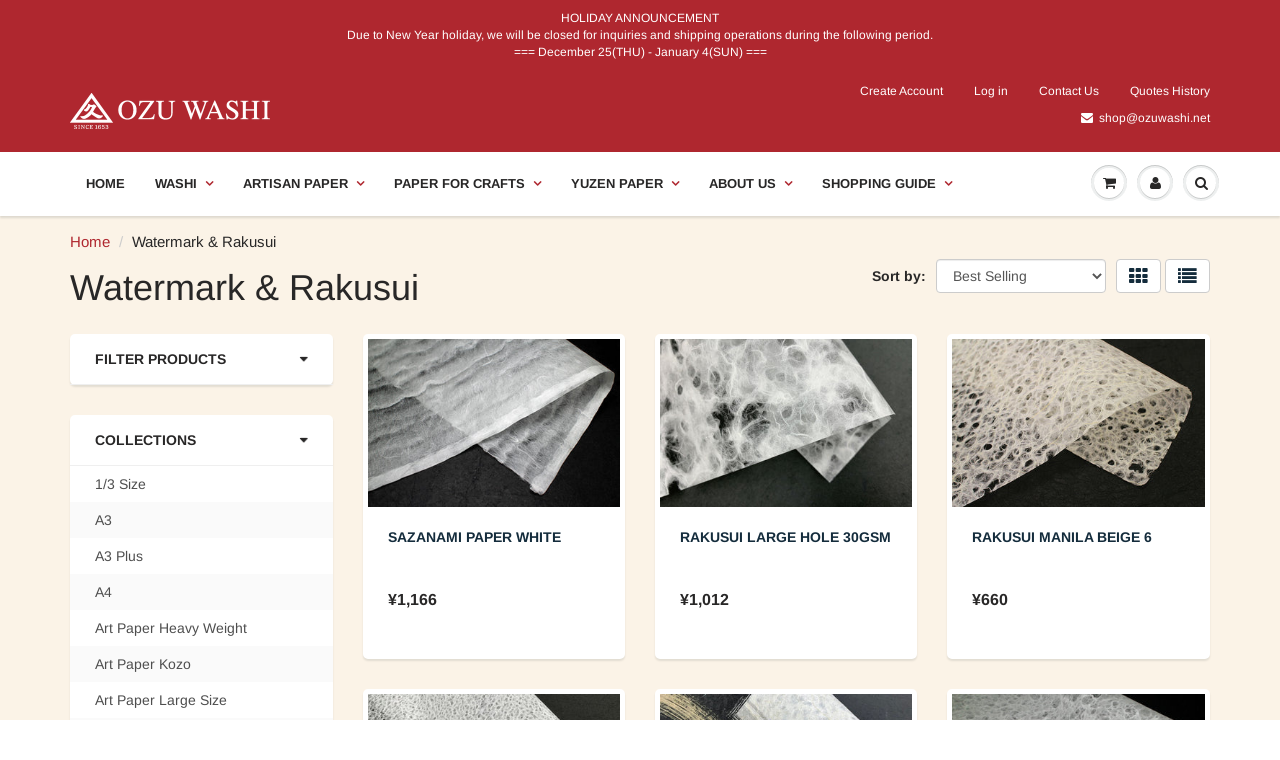

--- FILE ---
content_type: text/html; charset=utf-8
request_url: https://ozuwashi.com/collections/watermark-rakusui
body_size: 38503
content:
<!doctype html>
<html lang="en" class="noIE">
  <head>
  
    <!-- Basic page needs ================================================== -->
    <meta charset="utf-8">
    <meta name="viewport" content="width=device-width, initial-scale=1, maximum-scale=1">

    <!-- Title and description ================================================== -->
    <title>
      Watermark &amp; Rakusui &ndash; OZU WASHI
    </title>

    
    
    <noscript>
  <style>
    .article_img_block > figure > img:nth-child(2), 
    .catalog_c .collection-box > img:nth-child(2),
    .gallery_container  .box > figure > img:nth-child(2),
    .image_with_text_container .box > figure > img:nth-child(2),
    .collection-list-row .box_1 > a > img:nth-child(2),
    .featured-products .product-image > a > img:nth-child(2){
      display: none !important
    }
  </style>
</noscript>
     	<link href="//ozuwashi.com/cdn/shop/t/3/assets/globorequestforquote.css?v=76908996034526410141606384392" rel="stylesheet" type="text/css" media="all" /><script src="//ozuwashi.com/cdn/shop/t/3/assets/globorequestforquote_params.js?v=79228068064772034211648618147" type="text/javascript"></script><style>
    .rfq-btn{
        background: ;
        color: ;
        font-size: px;
    }
</style>
<script type="text/javascript">
    var GRFQConfigs = GRFQConfigs || {};
    GRFQConfigs.customer = {
        'id': '',
        'email': '',
        'name': ''
    };
    GRFQConfigs.product = null;
    </script>
<script type="text/javascript" src="//ozuwashi.com/cdn/shop/t/3/assets/globorequestforquote.js?v=166984254155853387631606384393" defer="defer"></script>

    <style> 
    button.btn.rfq-btn {
    height: 44px;
    font-size: 14px;
    line-height: 44px;
    color: #fff;
    display: inline-block;
    padding: 0 20px;
    font-weight: 700;
    max-width: 240px;
    background: #142c3c;
    border: none;
    border-radius: 18px;
    text-align: center;
    cursor: pointer;
    position: relative;
      webkit-transition: all 0.3s;
      width: 100%;
             } 
    
button.btn.rfq-btn:hover {
      color: #FFFFFF;
      border: 1px solid transparent;
      background:#1990C6;
  
  }
    </style>    

    <!-- Helpers ================================================== -->
     <meta property="og:url" content="https://ozuwashi.com/collections/watermark-rakusui">
 <meta property="og:site_name" content="OZU WASHI">

  <meta property="og:type" content="website">
  <meta property="og:title" content="Watermark &amp; Rakusui">
  <meta property="og:image" content="http://ozuwashi.com/cdn/shopifycloud/storefront/assets/no-image-2048-a2addb12_1200x1200.gif">
  <meta property="og:image:secure_url" content="https://ozuwashi.com/cdn/shopifycloud/storefront/assets/no-image-2048-a2addb12_1200x1200.gif">


 




<meta name="twitter:card" content="summary">

    <link rel="canonical" href="https://ozuwashi.com/collections/watermark-rakusui">
    <meta name="viewport" content="width=device-width,initial-scale=1">
    <meta name="theme-color" content="#142c3c">

    
    <link rel="shortcut icon" href="//ozuwashi.com/cdn/shop/t/3/assets/favicon.png?v=161425149895823216301606384383" type="image/png" />
    
    <link href="//ozuwashi.com/cdn/shop/t/3/assets/apps.css?v=105720455922642652881606384418" rel="stylesheet" type="text/css" media="all" />
    <link href="//ozuwashi.com/cdn/shop/t/3/assets/styles.scss.css?v=121404410462632651791762819020" rel="stylesheet" type="text/css" media="all" />

    <link href="//ozuwashi.com/cdn/shop/t/3/assets/flexslider.css?v=55942732745424521561606384421" rel="stylesheet" type="text/css" media="all" />
    <link href="//ozuwashi.com/cdn/shop/t/3/assets/flexslider-product.css?v=165230286158645721231606384420" rel="stylesheet" type="text/css" media="all" />

    
    
    <!-- Header hook for plugins ================================================== -->
    <script>window.performance && window.performance.mark && window.performance.mark('shopify.content_for_header.start');</script><meta id="shopify-digital-wallet" name="shopify-digital-wallet" content="/43047846047/digital_wallets/dialog">
<meta name="shopify-checkout-api-token" content="c1556b1c661fffbe87bb911e259e9958">
<meta id="in-context-paypal-metadata" data-shop-id="43047846047" data-venmo-supported="false" data-environment="production" data-locale="en_US" data-paypal-v4="true" data-currency="JPY">
<link rel="alternate" type="application/atom+xml" title="Feed" href="/collections/watermark-rakusui.atom" />
<link rel="alternate" type="application/json+oembed" href="https://ozuwashi.com/collections/watermark-rakusui.oembed">
<script async="async" src="/checkouts/internal/preloads.js?locale=en-JP"></script>
<script id="shopify-features" type="application/json">{"accessToken":"c1556b1c661fffbe87bb911e259e9958","betas":["rich-media-storefront-analytics"],"domain":"ozuwashi.com","predictiveSearch":true,"shopId":43047846047,"locale":"en"}</script>
<script>var Shopify = Shopify || {};
Shopify.shop = "ozuwashipaper.myshopify.com";
Shopify.locale = "en";
Shopify.currency = {"active":"JPY","rate":"1.0"};
Shopify.country = "JP";
Shopify.theme = {"name":"Copy of ShowTime","id":115777011871,"schema_name":"ShowTime","schema_version":"6.3.3","theme_store_id":687,"role":"main"};
Shopify.theme.handle = "null";
Shopify.theme.style = {"id":null,"handle":null};
Shopify.cdnHost = "ozuwashi.com/cdn";
Shopify.routes = Shopify.routes || {};
Shopify.routes.root = "/";</script>
<script type="module">!function(o){(o.Shopify=o.Shopify||{}).modules=!0}(window);</script>
<script>!function(o){function n(){var o=[];function n(){o.push(Array.prototype.slice.apply(arguments))}return n.q=o,n}var t=o.Shopify=o.Shopify||{};t.loadFeatures=n(),t.autoloadFeatures=n()}(window);</script>
<script id="shop-js-analytics" type="application/json">{"pageType":"collection"}</script>
<script defer="defer" async type="module" src="//ozuwashi.com/cdn/shopifycloud/shop-js/modules/v2/client.init-shop-cart-sync_C5BV16lS.en.esm.js"></script>
<script defer="defer" async type="module" src="//ozuwashi.com/cdn/shopifycloud/shop-js/modules/v2/chunk.common_CygWptCX.esm.js"></script>
<script type="module">
  await import("//ozuwashi.com/cdn/shopifycloud/shop-js/modules/v2/client.init-shop-cart-sync_C5BV16lS.en.esm.js");
await import("//ozuwashi.com/cdn/shopifycloud/shop-js/modules/v2/chunk.common_CygWptCX.esm.js");

  window.Shopify.SignInWithShop?.initShopCartSync?.({"fedCMEnabled":true,"windoidEnabled":true});

</script>
<script id="__st">var __st={"a":43047846047,"offset":32400,"reqid":"89c651e3-6266-4931-bc31-a9ea79356355-1768831795","pageurl":"ozuwashi.com\/collections\/watermark-rakusui","u":"f22d076a16dc","p":"collection","rtyp":"collection","rid":221983211679};</script>
<script>window.ShopifyPaypalV4VisibilityTracking = true;</script>
<script id="captcha-bootstrap">!function(){'use strict';const t='contact',e='account',n='new_comment',o=[[t,t],['blogs',n],['comments',n],[t,'customer']],c=[[e,'customer_login'],[e,'guest_login'],[e,'recover_customer_password'],[e,'create_customer']],r=t=>t.map((([t,e])=>`form[action*='/${t}']:not([data-nocaptcha='true']) input[name='form_type'][value='${e}']`)).join(','),a=t=>()=>t?[...document.querySelectorAll(t)].map((t=>t.form)):[];function s(){const t=[...o],e=r(t);return a(e)}const i='password',u='form_key',d=['recaptcha-v3-token','g-recaptcha-response','h-captcha-response',i],f=()=>{try{return window.sessionStorage}catch{return}},m='__shopify_v',_=t=>t.elements[u];function p(t,e,n=!1){try{const o=window.sessionStorage,c=JSON.parse(o.getItem(e)),{data:r}=function(t){const{data:e,action:n}=t;return t[m]||n?{data:e,action:n}:{data:t,action:n}}(c);for(const[e,n]of Object.entries(r))t.elements[e]&&(t.elements[e].value=n);n&&o.removeItem(e)}catch(o){console.error('form repopulation failed',{error:o})}}const l='form_type',E='cptcha';function T(t){t.dataset[E]=!0}const w=window,h=w.document,L='Shopify',v='ce_forms',y='captcha';let A=!1;((t,e)=>{const n=(g='f06e6c50-85a8-45c8-87d0-21a2b65856fe',I='https://cdn.shopify.com/shopifycloud/storefront-forms-hcaptcha/ce_storefront_forms_captcha_hcaptcha.v1.5.2.iife.js',D={infoText:'Protected by hCaptcha',privacyText:'Privacy',termsText:'Terms'},(t,e,n)=>{const o=w[L][v],c=o.bindForm;if(c)return c(t,g,e,D).then(n);var r;o.q.push([[t,g,e,D],n]),r=I,A||(h.body.append(Object.assign(h.createElement('script'),{id:'captcha-provider',async:!0,src:r})),A=!0)});var g,I,D;w[L]=w[L]||{},w[L][v]=w[L][v]||{},w[L][v].q=[],w[L][y]=w[L][y]||{},w[L][y].protect=function(t,e){n(t,void 0,e),T(t)},Object.freeze(w[L][y]),function(t,e,n,w,h,L){const[v,y,A,g]=function(t,e,n){const i=e?o:[],u=t?c:[],d=[...i,...u],f=r(d),m=r(i),_=r(d.filter((([t,e])=>n.includes(e))));return[a(f),a(m),a(_),s()]}(w,h,L),I=t=>{const e=t.target;return e instanceof HTMLFormElement?e:e&&e.form},D=t=>v().includes(t);t.addEventListener('submit',(t=>{const e=I(t);if(!e)return;const n=D(e)&&!e.dataset.hcaptchaBound&&!e.dataset.recaptchaBound,o=_(e),c=g().includes(e)&&(!o||!o.value);(n||c)&&t.preventDefault(),c&&!n&&(function(t){try{if(!f())return;!function(t){const e=f();if(!e)return;const n=_(t);if(!n)return;const o=n.value;o&&e.removeItem(o)}(t);const e=Array.from(Array(32),(()=>Math.random().toString(36)[2])).join('');!function(t,e){_(t)||t.append(Object.assign(document.createElement('input'),{type:'hidden',name:u})),t.elements[u].value=e}(t,e),function(t,e){const n=f();if(!n)return;const o=[...t.querySelectorAll(`input[type='${i}']`)].map((({name:t})=>t)),c=[...d,...o],r={};for(const[a,s]of new FormData(t).entries())c.includes(a)||(r[a]=s);n.setItem(e,JSON.stringify({[m]:1,action:t.action,data:r}))}(t,e)}catch(e){console.error('failed to persist form',e)}}(e),e.submit())}));const S=(t,e)=>{t&&!t.dataset[E]&&(n(t,e.some((e=>e===t))),T(t))};for(const o of['focusin','change'])t.addEventListener(o,(t=>{const e=I(t);D(e)&&S(e,y())}));const B=e.get('form_key'),M=e.get(l),P=B&&M;t.addEventListener('DOMContentLoaded',(()=>{const t=y();if(P)for(const e of t)e.elements[l].value===M&&p(e,B);[...new Set([...A(),...v().filter((t=>'true'===t.dataset.shopifyCaptcha))])].forEach((e=>S(e,t)))}))}(h,new URLSearchParams(w.location.search),n,t,e,['guest_login'])})(!0,!0)}();</script>
<script integrity="sha256-4kQ18oKyAcykRKYeNunJcIwy7WH5gtpwJnB7kiuLZ1E=" data-source-attribution="shopify.loadfeatures" defer="defer" src="//ozuwashi.com/cdn/shopifycloud/storefront/assets/storefront/load_feature-a0a9edcb.js" crossorigin="anonymous"></script>
<script data-source-attribution="shopify.dynamic_checkout.dynamic.init">var Shopify=Shopify||{};Shopify.PaymentButton=Shopify.PaymentButton||{isStorefrontPortableWallets:!0,init:function(){window.Shopify.PaymentButton.init=function(){};var t=document.createElement("script");t.src="https://ozuwashi.com/cdn/shopifycloud/portable-wallets/latest/portable-wallets.en.js",t.type="module",document.head.appendChild(t)}};
</script>
<script data-source-attribution="shopify.dynamic_checkout.buyer_consent">
  function portableWalletsHideBuyerConsent(e){var t=document.getElementById("shopify-buyer-consent"),n=document.getElementById("shopify-subscription-policy-button");t&&n&&(t.classList.add("hidden"),t.setAttribute("aria-hidden","true"),n.removeEventListener("click",e))}function portableWalletsShowBuyerConsent(e){var t=document.getElementById("shopify-buyer-consent"),n=document.getElementById("shopify-subscription-policy-button");t&&n&&(t.classList.remove("hidden"),t.removeAttribute("aria-hidden"),n.addEventListener("click",e))}window.Shopify?.PaymentButton&&(window.Shopify.PaymentButton.hideBuyerConsent=portableWalletsHideBuyerConsent,window.Shopify.PaymentButton.showBuyerConsent=portableWalletsShowBuyerConsent);
</script>
<script data-source-attribution="shopify.dynamic_checkout.cart.bootstrap">document.addEventListener("DOMContentLoaded",(function(){function t(){return document.querySelector("shopify-accelerated-checkout-cart, shopify-accelerated-checkout")}if(t())Shopify.PaymentButton.init();else{new MutationObserver((function(e,n){t()&&(Shopify.PaymentButton.init(),n.disconnect())})).observe(document.body,{childList:!0,subtree:!0})}}));
</script>
<link id="shopify-accelerated-checkout-styles" rel="stylesheet" media="screen" href="https://ozuwashi.com/cdn/shopifycloud/portable-wallets/latest/accelerated-checkout-backwards-compat.css" crossorigin="anonymous">
<style id="shopify-accelerated-checkout-cart">
        #shopify-buyer-consent {
  margin-top: 1em;
  display: inline-block;
  width: 100%;
}

#shopify-buyer-consent.hidden {
  display: none;
}

#shopify-subscription-policy-button {
  background: none;
  border: none;
  padding: 0;
  text-decoration: underline;
  font-size: inherit;
  cursor: pointer;
}

#shopify-subscription-policy-button::before {
  box-shadow: none;
}

      </style>

<script>window.performance && window.performance.mark && window.performance.mark('shopify.content_for_header.end');</script>

    <!--[if lt IE 9]>
    <script src="//html5shiv.googlecode.com/svn/trunk/html5.js" type="text/javascript"></script>
    <![endif]-->

    

    <script src="//ozuwashi.com/cdn/shop/t/3/assets/jquery.js?v=105778841822381192391606384397" type="text/javascript"></script>
    
    <script src="//ozuwashi.com/cdn/shop/t/3/assets/lazysizes.js?v=68441465964607740661606384398" async="async"></script>
    
    
    <!-- Theme Global App JS ================================================== -->
    <script>
      window.themeInfo = {name: "ShowTime"}
      var app = app || {
        data:{
          template:"collection",
          money_format: "\u003cspan class=money\u003e¥{{amount_no_decimals}}\u003c\/span\u003e"
        }
      }
  
    </script>
    
 <meta name="google-site-verification" content="ifLYE8fwxjArDhzoAEkwizFS-TUCC48KSP9fvfTG2n0" />
   
<!-- BEGIN app block: shopify://apps/sa-request-a-quote/blocks/app-embed-block/56d84fcb-37c7-4592-bb51-641b7ec5eef0 -->


<script type="text/javascript">
    var config = {"settings":{"app_url":"https:\/\/quote.samita.io","shop_url":"ozuwashipaper.myshopify.com","domain":"ozuwashi.com","plan":"PRO","new_frontend":0,"new_setting":1,"front_shop_url":"ozuwashi.com","search_template_created":"true","collection_enable":1,"product_enable":1,"rfq_page":"request-for-quote","rfq_history":"quotes-history","lang_translations":[],"lang_translationsFormbuilder":[],"selector":{"productForm":[".home-product form[action*=\"\/cart\/add\"]",".shop-product form[action*=\"\/cart\/add\"]","#shopify-section-featured-product form[action*=\"\/cart\/add\"]","form.apb-product-form",".product-form__buy-buttons form[action*=\"\/cart\/add\"]","product-form form[action*=\"\/cart\/add\"]",".product-form form[action*=\"\/cart\/add\"]",".product-page form[action*=\"\/cart\/add\"]",".product-add form[action*=\"\/cart\/add\"]","[id*=\"ProductSection--\"] form[action*=\"\/cart\/add\"]","form#add-to-cart-form","form.sf-cart__form","form.productForm","form.product-form","form.product-single__form","form.shopify-product-form:not(#product-form-installment)","form.atc-form","form.atc-form-mobile","form[action*=\"\/cart\/add\"]:not([hidden]):not(#product-form-installment)"],"addtocart_selector":"#shopify_add_to_cart,.product-form .btn-cart,.js-product-button-add-to-cart,.shopify-product-form .btn-addtocart,#product-add-to-cart,.shopify-product-form .add_to_cart,.product-details__add-to-cart-button,.shopify-product-form .product-submit,.product-form__cart-buttons,.shopify-product-form input[type=\"submit\"],.js-product-form button[type=\"submit\"],form.product-purchase-form button[type=\"submit\"],#addToCart,#AddToCart,[data-btn-type=\"add-to-cart\"],.default-cart-button__button,.shopify-product-form button[data-add-to-cart],form[data-product-form] .add-to-cart-btn,.product__submit__add,.product-form .add-to-cart-button,.product-form__cart-submit,.shopify-product-form button[data-product-add],#AddToCart--product-template,.product-buy-buttons--cta,.product-form__add-btn,form[data-type=\"add-to-cart-form\"] .product__add-to-cart,.productForm .productForm-submit,.ProductForm__AddToCart,.shopify-product-form .btn--add-to-cart,.ajax-product-form button[data-add-to-cart],.shopify-product-form .product__submit__add,form[data-product-form] .add-to-cart,.product-form .product__submit__add,.shopify-product-form button[type=\"submit\"][data-add-button],.product-form .product-form__add-button,.product-form__submit,.product-single__form .add-to-cart,form#AddToCartForm button#AddToCart,form.shopify-product-form button.add-to-cart,form[action*=\"\/cart\/add\"] [name=\"add\"],form[action*=\"\/cart\/add\"] button#AddToCartDesk, form[data-product-form] button[data-product-add], .product-form--atc-button[data-product-atc], .globo-validationForm, button.single_add_to_cart_button, input#AddToCart-product-template, button[data-action=\"add-to-cart\"], .product-details-wrapper .add-to-cart input, form.product-menu-form .product-menu-button[data-product-menu-button-atc], .product-add input#AddToCart, #product-content #add-to-cart #addToCart, .product-form-submit-wrap .add-to-cart-button, .productForm-block .productForm-submit, .btn-wrapper-c .add, .product-submit input.add-to-cart, .form-element-quantity-submit .form-element-submit-button, .quantity-submit-row__submit input, form#AddToCartForm .product-add input#addToCart, .product__form .product__add-to-cart, #product-description form .product-add .add, .product-add input.button.product-add-available, .globo__validation-default, #product-area .product-details-wrapper .options .selector-wrapper .submit,.product_type_simple add_to_cart_button,.pr_atc,.js-product-button-add-to-cart,.product-cta,.tt-btn-addtocart,.product-card-interaction,.product-item__quick-form,.product--quick-add,.btn--quick[data-add-to-cart],.product-card-btn__btn,.productitem--action-atc,.quick-add-btn,.quick-add-button,.product-item__quick-add-button,add-to-cart,.cartButton,.product_after_shop_loop_buttons,.quick-buy-product-form .pb-button-shadow,.product-form__submit,.quick-add__submit,.product__submit__add,form #AddToCart-product-template, form #AddToCart, form #addToCart-product-template, form .product__add-to-cart-button, form .product-form__cart-submit, form .add-to-cart, form .cart-functions \u003e button, form .productitem--action-atc, form .product-form--atc-button, form .product-menu-button-atc, form .product__add-to-cart, form .add-to-cart-button, form #addToCart, form .product-detail__form__action \u003e button, form .product-form-submit-wrap \u003e input, form .product-form input[type=\"submit\"], form input.submit, form .add_to_cart, form .product-item-quick-shop, form #add-to-cart, form .productForm-submit, form .add-to-cart-btn, form .product-single__add-btn, form .quick-add--add-button, form .product-page--add-to-cart, form .addToCart, form .product-form .form-actions, form .button.add, form button#add, form .addtocart, form .AddtoCart, form .product-add input.add, form button#purchase, form[action*=\"\/cart\/add\"] button[type=\"submit\"], form .product__form button[type=\"submit\"], form #AddToCart--product-template","addToCartTextElement":"[data-add-to-cart-text], [data-button-text], .button-text, *:not(.icon):not(.spinner):not(.no-js):not(.spinner-inner-1):not(.spinner-inner-2):not(.spinner-inner-3)","collectionProductForm":".spf-product__form, form[action*=\"\/cart\/add\"]","collectionAddToCartSelector":".collectionPreorderAddToCartBtn, [type=\"submit\"]:not(.quick-add__submit), [name=\"add\"]:not(.quick-add__submit), .add-to-cart-btn, .pt-btn-addtocart, .js-add-to-cart, .tt-btn-addtocart, .spf-product__form-btn-addtocart, .ProductForm__AddToCart, button.gt_button.gt_product-button--add-to-cart, .button--addToCart","productCollectionItem":".grid__item, .product-item, .card \u003e .card__content .card__information,.collection-product-card,.sf__pcard,.product-item__content,.products .product-col,.pr_list_item,.pr_grid_item,.product-wrap,.tt-layout-product-item .tt-product,.products-grid .grid-item,.product-grid .indiv-product, .product-list [data-product-item],.product-list .product-block,.collection-products .collection-product,.collection__grid-loop .product-index,.product-thumbnail[data-product-thumbnail],.filters-results .product-list .card,.product-loop .product-index,#main-collection-product-grid .product-index,.collection-container .product,.featured-collection .product,.collection__grid-item,.collection-product,[data-product-grid-item],.product-grid-item.product-grid-item--featured,.collection__products .product-grid-item, .collection-alternating-product,.product-list-item, .collection-product-grid [class*=\"column\"],.collection-filters .product-grid-item, .featured-collection__content .featured-collection__item,.collection-grid .grid-item.grid-product,#CollectionProductGrid .collection-list li,.collection__products .product-item,.collection__products .product-item,#main-collection-product-grid .product-loop__item,.product-loop .product-loop__item, .products #ajaxSection c:not(.card-price),#main-collection-products .product,.grid.gap-theme \u003e li,.mainCollectionProductGrid .grid .block-product,.collection-grid-main .items-start \u003e .block, .s-collection__products .c-product-item,.products-grid .product,[data-section-type=\"collection\"] .group.block,.blocklayout .block.product,.sf__pcard,.product-grid .product-block,.product-list .product-block .product-block__inner, .collection.grid .product-item .product-item__wrapper,.collection--body--grid .product--root,.o-layout__item .product-card,.productgrid--items .productgrid--item .productitem,.box__collection,.collection-page__product,.collection-grid__row .product-block .product-block__inner,.ProductList .Grid__Cell .ProductItem .ProductItem__Wrapper,.items .item .item__inner,.grid-flex .product-block,.product-loop .product,.collection__products .product-tile,.product-list .product-item, .product-grid .grid-item .grid-item__content,.collection .product-item, .collection__grid .product-card .product-card-info,.collection-list .block,.collection__products .product-item,.product--root[data-product-view=grid],.grid__wrapper .product-loop__item,.collection__list-item, #CollectionSection .grid-uniform .grid-item, #shopify-section-collection-template .product-item, .collections__products .featured-collections__item, .collection-grid-section:not(.shopify-section),.spf-product-card,.product-grid-item,.productitem, .type-product-grid-item, .product-details, .featured-product-content","productCollectionHref":"h3[data-href*=\"\/products\/\"], div[data-href*=\"\/products\/\"], a.product-block__link[href*=\"\/products\/\"], a.indiv-product__link[href*=\"\/products\/\"], a.thumbnail__link[href*=\"\/products\/\"], a.product-item__link[href*=\"\/products\/\"], a.product-card__link[href*=\"\/products\/\"], a.product-card-link[href*=\"\/products\/\"], a.product-block__image__link[href*=\"\/products\/\"], a.stretched-link[href*=\"\/products\/\"], a.grid-product__link[href*=\"\/products\/\"], a.product-grid-item--link[href*=\"\/products\/\"], a.product-link[href*=\"\/products\/\"], a.product__link[href*=\"\/products\/\"], a.full-unstyled-link[href*=\"\/products\/\"], a.grid-item__link[href*=\"\/products\/\"], a.grid-product__link[href*=\"\/products\/\"], a[data-product-page-link][href*=\"\/products\/\"], a[href*=\"\/products\/\"]:not(.logo-bar__link,.ButtonGroup__Item.Button,.menu-promotion__link,.site-nav__link,.mobile-nav__link,.hero__sidebyside-image-link,.announcement-link,.breadcrumbs-list__link,.single-level-link,.d-none,.icon-twitter,.icon-facebook,.icon-pinterest,#btn,.list-menu__item.link.link--tex,.btnProductQuickview,.index-banner-slides-each,.global-banner-switch,.sub-nav-item-link,.announcement-bar__link)","quickViewSelector":"a.quickview-icon.quickview, .qv-icon, .previewer-button, .sca-qv-button, .product-item__action-button[data-action=\"open-modal\"], .boost-pfs-quickview-btn, .collection-product[data-action=\"show-product\"], button.product-item__quick-shop-button, .product-item__quick-shop-button-wrapper, .open-quick-view, .product-item__action-button[data-action=\"open-modal\"], .tt-btn-quickview, .product-item-quick-shop .available, .quickshop-trigger, .productitem--action-trigger:not(.productitem--action-atc), .quick-product__btn, .thumbnail, .quick_shop, a.sca-qv-button, .overlay, .quick-view, .open-quick-view, [data-product-card-link], a[rel=\"quick-view\"], a.quick-buy, div.quickview-button \u003e a, .block-inner a.more-info, .quick-shop-modal-trigger, a.quick-view-btn, a.spo-quick-view, div.quickView-button, a.product__label--quick-shop, span.trigger-quick-view, a.act-quickview-button, a.product-modal, [data-quickshop-full], [data-quickshop-slim], [data-quickshop-trigger], .quick_view_btn, .js-quickview-trigger, [id*=\"quick-add-template\"], .js-quickbuy-button","quickViewProductForm":".qv-form, .qview-form, .description-wrapper_content, .wx-product-wrapper, #sca-qv-add-item-form, .product-form, #boost-pfs-quickview-cart-form, .product.preview .shopify-product-form, .product-details__form, .gfqv-product-form, #ModalquickView form#modal_quick_view, .quick_view_form, .product_form, .quick-buy__product-form, .quick-shop-modal form[action*=\"\/cart\/add\"], #quick-shop-modal form[action*=\"\/cart\/add\"], .white-popup.quick-view form[action*=\"\/cart\/add\"], .quick-view form[action*=\"\/cart\/add\"], [id*=\"QuickShopModal-\"] form[action*=\"\/cart\/add\"], .quick-shop.active form[action*=\"\/cart\/add\"], .quick-view-panel form[action*=\"\/cart\/add\"], .content.product.preview form[action*=\"\/cart\/add\"], .quickView-wrap form[action*=\"\/cart\/add\"], .quick-modal form[action*=\"\/cart\/add\"], #colorbox form[action*=\"\/cart\/add\"], .product-quick-view form[action*=\"\/cart\/add\"], .quickform, .modal--quickshop-full, .modal--quickshop form[action*=\"\/cart\/add\"], .quick-shop-form, .fancybox-inner form[action*=\"\/cart\/add\"], #quick-view-modal form[action*=\"\/cart\/add\"], [data-product-modal] form[action*=\"\/cart\/add\"], .modal--quick-shop.modal--is-active form[action*=\"\/cart\/add\"]","searchResultSelector":".predictive-search, .search__results__products, .search-bar__results, .predictive-search-results, #PredictiveResults, .search-results-panel, .search-flydown--results, .header-search-results-wrapper, .main_search__popup","searchResultItemSelector":".predictive-search__list-item, .predictive-search__results-list li, ul li, .product-item, .search-bar__results-products .mini-product, .search__product-loop li, .grid-item, .grid-product, .search--result-group .row, .search-flydown--product, .predictive-search-group .grid, .main-search-result, .search-result","price_selector":".sf__pcard-price,.shopify-Price-amount,#price_ppr,.product-page-info__price,.tt-price,.price-box,.product__price-container,.product-meta__price-list-container,.product-item-meta__price-list-container,.collection-product-price,.product__grid__price,.product-grid-item__price,.product-price--wrapper,.price__current,.product-loop-element__price,.product-block__price,[class*=\"product-card-price\"],.ProductMeta__PriceList,.ProductItem__PriceList,.product-detail__price,.price_wrapper,.product__price__wrap,[data-price-wrapper],.product-item__price-list,.product-single__prices,.product-block--price,.product-page--pricing,.current-price,.product-prices,.product-card-prices,.product-price-block,product-price-root,.product--price-container,.product-form__prices,.product-loop__price,.card-price,.product-price-container,.product_after_shop_loop_price,.main-product__price,.product-block-price,span[data-product-price],.block-price,product-price,.price-wrapper,.price__container,#ProductPrice-product-template,#ProductPrice,.product-price,.product__price—reg,#productPrice-product-template,.product__current-price,.product-thumb-caption-price-current,.product-item-caption-price-current,.grid-product__price,.product__price,span.price:not(.mini-cart__content .price),span.product-price,.productitem--price,.product-pricing,span.money,.product-item__price,.product-list-item-price,p.price,div.price,.product-meta__prices,div.product-price,span#price,.price.money,h3.price,a.price,.price-area,.product-item-price,.pricearea,.collectionGrid .collectionBlock-info \u003e p,#ComparePrice,.product--price-wrapper,.product-page--price-wrapper,.color--shop-accent.font-size--s.t--meta.f--main,.ComparePrice,.ProductPrice,.prodThumb .title span:last-child,.product-single__price-product-template,.product-info-price,.price-money,.prod-price,#price-field,.product-grid--price,.prices,.pricing,#product-price,.money-styling,.compare-at-price,.product-item--price,.card__price,.product-card__price,.product-price__price,.product-item__price-wrapper,.product-single__price,.grid-product__price-wrap,a.grid-link p.grid-link__meta,dl.price,.mini-product__price,.predictive-search__price","buynow_selector":".shopify-payment-button","quantity_selector":"[name=\"quantity\"], input.quantity, [name=\"qty\"]","variantSelector":".product-form__variants, .ga-product_variant_select, select[name=\"id\"], input[name=\"id\"], .qview-variants \u003e select, select[name=\"id[]\"], input[name=\"grfqId\"], select[name=\"idGlobo\"]","variantActivator":".product-form__chip-wrapper, .product__swatches [data-swatch-option], .swatch__container .swatch__option, .gf_swatches .gf_swatch, .product-form__controls-group-options select, ul.clickyboxes li, .pf-variant-select, ul.swatches-select li, .product-options__value, .form-check-swatch, button.btn.swatch select.product__variant, .pf-container a, button.variant.option, ul.js-product__variant--container li, .variant-input, .product-variant \u003e ul \u003e li  ,.input--dropdown, .HorizontalList \u003e li, .product-single__swatch__item, .globo-swatch-list ul.value \u003e .select-option, .form-swatch-item, .selector-wrapper select, select.pf-input, ul.swatches-select \u003e li.nt-swatch.swatch_pr_item, ul.gfqv-swatch-values \u003e li, .lh-swatch-select, .swatch-image, .variant-image-swatch, #option-size, .selector-wrapper .replaced, .regular-select-content \u003e .regular-select-item, .radios--input, ul.swatch-view \u003e li \u003e .swatch-selector ,.single-option-selector, .swatch-element input, [data-product-option], .single-option-selector__radio, [data-index^=\"option\"], .SizeSwatchList input, .swatch-panda input[type=radio], .swatch input, .swatch-element input[type=radio], select[id*=\"product-select-\"], select[id|=\"product-select-option\"], [id|=\"productSelect-product\"], [id|=\"ProductSelect-option\"],select[id|=\"product-variants-option\"],select[id|=\"sca-qv-product-selected-option\"],select[id*=\"product-variants-\"],select[id|=\"product-selectors-option\"],select[id|=\"variant-listbox-option\"],select[id|=\"id-option\"],select[id|=\"SingleOptionSelector\"], .variant-input-wrap input, [data-action=\"select-value\"], .product-swatch-list li, .product-form__input input","checkout_btn":"input[type=\"submit\"][name=\"checkout\"], button[type=\"submit\"][name=\"checkout\"], button[type=\"button\"][name=\"checkout\"]","quoteCounter":".quotecounter .bigquotecounter, .cart-icon .quotecount, cart-icon .count, [id=\"quoteCount\"], .quoteCount, .g-quote-item span.g-badge, .medium-up--hide.small--one-half .site-header__cart span.quotecount","positionButton":".g-atc","positionCollectionButton":".g-collection-atc","positionQuickviewButton":".g-quickview-atc","positionFeatureButton":".g-feature-atc","positionSearchButton":".g-feature-atc","positionLoginButton":".g-login-btn"},"classes":{"rfqButton":"rfq-btn","rfqCollectionButton":"rfq-collection-btn","rfqCartButton":"rfq-btn-cart","rfqLoginButton":"grfq-login-to-see-price-btn","rfqTheme":"rfq-theme","rfqHidden":"rfq-hidden","rfqHidePrice":"GRFQHidePrice","rfqHideAtcBtn":"GRFQHideAddToCartButton","rfqHideBuynowBtn":"GRFQHideBuyNowButton","rfqCollectionContent":"rfq-collection-content","rfqCollectionLoaded":"rfq-collection-loaded","rfqCollectionItem":"rfq-collection-item","rfqCollectionVariantSelector":"rfq-variant-id","rfqSingleProductForm":"rfq-product-form","rfqCollectionProductForm":"rfq-collection-form","rfqFeatureProductForm":"rfq-feature-form","rfqQuickviewProductForm":"rfq-quickview-form","rfqCollectionActivator":"rfq-variant-selector"},"useLocalStorage":false,"translation_default":{"addProductGroup":"Create sectioned quote","addProductToGroup":"Add products to group","clearGroup":"Clear group","duplicateItem":"Duplicate item","groupEmpty":"This group is currently empty product","note":"Note","whisedPrice":"Wished price","button":"Add to Quote","popupsuccess":"The product %s is added to your quote.","popupproductselection":null,"popupreviewinformation":null,"popupcontactinformation":null,"popupcontinue":"Continue Shopping","popupviewquote":"View Quote","popupnextstep":"Next step","popuppreviousstep":"Previous step","productsubheading":"Enter your quote quantity for each variant","popupcontactinformationheading":"Contact information","popupcontactinformationsubheading":"In order to reach out to you we would like to know a bit more about you.","popupback":"Back","popupupdate":"Update","popupproducts":"Products","popupproductssubheading":"The following products will be added to your quote request","popupthankyou":"Thank you","toast_message":"Product added to quote","pageempty":"Your quote is currently empty.","pagebutton":"Submit Request","pagesubmitting":"Submitting Request","pagesuccess":"Thank you for submitting a request a quote!","pagecontinueshopping":"Continue Shopping","pageimage":null,"pageproduct":"Product","pagevendor":"Vendor","pagesku":"SKU","pageoption":"Option","pagequantity":"Quantity","pageprice":"Price","pagetotal":"Total","formrequest":"Form Request","pagesubtotal":"Subtotal","pageremove":"Remove","error_messages":{"required":"Please fill in this field","invalid_email":"Invalid email","file_size_limit":"File size exceed limit","file_not_allowed":"File extension is not allowed","required_captcha":"Please verify captcha"},"historylogin":"You have to {login|login} to use Quote history feature.","historyempty":"You haven't placed any quote yet.","historyaccount":"Account Information","historycustomer":"Customer Name","historyid":null,"historydate":"Date","historyitems":"Items","historyaction":"Action","historyview":"View","login_to_show_price_button":"Login to see price","message_toast":"Product added to quote"},"show_buynow":2,"show_atc":1,"show_price":2,"convert_cart_enable":1,"redirectUrl":"https:\/\/ozuwashi.com\/pages\/submit-request-for-quote","message_type_afteratq":"popup","require_login":0,"login_to_show_price":0,"login_to_show_price_button_background":"#000","login_to_show_price_button_text_color":"#fff","money_format":"¥","money_format_full":"\u003cspan class=money\u003e¥{{amount_no_decimals}}\u003c\/span\u003e","rules":{"all":{"enable":true},"manual":{"enable":false,"manual_products":null},"automate":{"enable":false,"automate_rule":[{"value":null,"where":"CONTAINS","select":"TITLE"}],"automate_operator":"and"}},"hide_price_rule":{"manual":{"ids":[]},"automate":{"operator":"and","rule":[{"select":"TITLE","value":null,"where":"CONTAINS"}]}},"settings":{"historylogin":"You have to {login|login} to use Quote history feature."},"file_extension":["pdf","jpg","jpeg","psd"],"reCAPTCHASiteKey":null,"product_field_display":["sku","option"],"form_elements":[{"id":784679,"form_id":8291,"code":"name","type":"text","subtype":"text","label":"Name","default":null,"defaultValue":null,"hidden":0,"autofill":null,"placeholder":"Enter your name","className":null,"maxlength":null,"rows":null,"required":1,"validate":null,"allow_multiple":null,"width":"50","description":null,"created_at":"2025-05-20T06:18:45.000000Z","updated_at":"2025-05-20T06:18:45.000000Z"},{"id":784680,"form_id":8291,"code":"email","type":"text","subtype":"text","label":"Email","default":null,"defaultValue":null,"hidden":0,"autofill":null,"placeholder":"Enter your email","className":null,"maxlength":null,"rows":null,"required":1,"validate":null,"allow_multiple":null,"width":"50","description":null,"created_at":"2025-05-20T06:18:45.000000Z","updated_at":"2025-05-20T06:18:45.000000Z"},{"id":784681,"form_id":8291,"code":"select-1601001044320","type":"select","subtype":null,"label":"Country","default":"[{\"label\":\"Afghanistan\",\"value\":\"Afghanistan\"},{\"label\":\"\\u00c5land Islands\",\"value\":\"\\u00c5land Islands\"},{\"label\":\"Albania\",\"value\":\"Albania\"},{\"label\":\"Algeria\",\"value\":\"Algeria\"},{\"label\":\"Andorra\",\"value\":\"Andorra\"},{\"label\":\"Angola\",\"value\":\"Angola\"},{\"label\":\"Anguilla\",\"value\":\"Anguilla\"},{\"label\":\"Antigua \u0026amp; Barbuda\",\"value\":\"Antigua \u0026amp; Barbuda\"},{\"label\":\"Argentina\",\"value\":\"Argentina\"},{\"label\":\"Armenia\",\"value\":\"Armenia\"},{\"label\":\"Aruba\",\"value\":\"Aruba\"},{\"label\":\"Australia\",\"value\":\"Australia\"},{\"label\":\"Austria\",\"value\":\"Austria\"},{\"label\":\"Azerbaijan\",\"value\":\"Azerbaijan\"},{\"label\":\"Bahamas\",\"value\":\"Bahamas\"},{\"label\":\"Bahrain\",\"value\":\"Bahrain\"},{\"label\":\"Bangladesh\",\"value\":\"Bangladesh\"},{\"label\":\"Barbados\",\"value\":\"Barbados\"},{\"label\":\"Belarus\",\"value\":\"Belarus\"},{\"label\":\"Belgium\",\"value\":\"Belgium\"},{\"label\":\"Belize\",\"value\":\"Belize\"},{\"label\":\"Benin\",\"value\":\"Benin\"},{\"label\":\"Bermuda\",\"value\":\"Bermuda\"},{\"label\":\"Bhutan\",\"value\":\"Bhutan\"},{\"label\":\"Bolivia\",\"value\":\"Bolivia\"},{\"label\":\"Bosnia \u0026amp; Herzegovina\",\"value\":\"Bosnia \u0026amp; Herzegovina\"},{\"label\":\"Botswana\",\"value\":\"Botswana\"},{\"label\":\"Bouvet Island\",\"value\":\"Bouvet Island\"},{\"label\":\"Brazil\",\"value\":\"Brazil\"},{\"label\":\"British Indian Ocean Territory\",\"value\":\"British Indian Ocean Territory\"},{\"label\":\"British Virgin Islands\",\"value\":\"British Virgin Islands\"},{\"label\":\"Brunei\",\"value\":\"Brunei\"},{\"label\":\"Bulgaria\",\"value\":\"Bulgaria\"},{\"label\":\"Burkina Faso\",\"value\":\"Burkina Faso\"},{\"label\":\"Burundi\",\"value\":\"Burundi\"},{\"label\":\"Cambodia\",\"value\":\"Cambodia\"},{\"label\":\"Cameroon\",\"value\":\"Cameroon\"},{\"label\":\"Canada\",\"value\":\"Canada\"},{\"label\":\"Cape Verde\",\"value\":\"Cape Verde\"},{\"label\":\"Caribbean Netherlands\",\"value\":\"Caribbean Netherlands\"},{\"label\":\"Cayman Islands\",\"value\":\"Cayman Islands\"},{\"label\":\"Central African Republic\",\"value\":\"Central African Republic\"},{\"label\":\"Chad\",\"value\":\"Chad\"},{\"label\":\"Chile\",\"value\":\"Chile\"},{\"label\":\"China\",\"value\":\"China\"},{\"label\":\"Christmas Island\",\"value\":\"Christmas Island\"},{\"label\":\"Cocos (Keeling) Islands\",\"value\":\"Cocos (Keeling) Islands\"},{\"label\":\"Colombia\",\"value\":\"Colombia\"},{\"label\":\"Comoros\",\"value\":\"Comoros\"},{\"label\":\"Congo - Brazzaville\",\"value\":\"Congo - Brazzaville\"},{\"label\":\"Congo - Kinshasa\",\"value\":\"Congo - Kinshasa\"},{\"label\":\"Cook Islands\",\"value\":\"Cook Islands\"},{\"label\":\"Costa Rica\",\"value\":\"Costa Rica\"},{\"label\":\"Croatia\",\"value\":\"Croatia\"},{\"label\":\"Cuba\",\"value\":\"Cuba\"},{\"label\":\"Cura\\u00e7ao\",\"value\":\"Cura\\u00e7ao\"},{\"label\":\"Cyprus\",\"value\":\"Cyprus\"},{\"label\":\"Czechia\",\"value\":\"Czechia\"},{\"label\":\"C\\u00f4te d\\u2019Ivoire\",\"value\":\"C\\u00f4te d\\u2019Ivoire\"},{\"label\":\"Denmark\",\"value\":\"Denmark\"},{\"label\":\"Djibouti\",\"value\":\"Djibouti\"},{\"label\":\"Dominica\",\"value\":\"Dominica\"},{\"label\":\"Dominican Republic\",\"value\":\"Dominican Republic\"},{\"label\":\"Ecuador\",\"value\":\"Ecuador\"},{\"label\":\"Egypt\",\"value\":\"Egypt\"},{\"label\":\"El Salvador\",\"value\":\"El Salvador\"},{\"label\":\"Equatorial Guinea\",\"value\":\"Equatorial Guinea\"},{\"label\":\"Eritrea\",\"value\":\"Eritrea\"},{\"label\":\"Estonia\",\"value\":\"Estonia\"},{\"label\":\"Eswatini\",\"value\":\"Eswatini\"},{\"label\":\"Ethiopia\",\"value\":\"Ethiopia\"},{\"label\":\"Falkland Islands\",\"value\":\"Falkland Islands\"},{\"label\":\"Faroe Islands\",\"value\":\"Faroe Islands\"},{\"label\":\"Fiji\",\"value\":\"Fiji\"},{\"label\":\"Finland\",\"value\":\"Finland\"},{\"label\":\"France\",\"value\":\"France\"},{\"label\":\"French Guiana\",\"value\":\"French Guiana\"},{\"label\":\"French Polynesia\",\"value\":\"French Polynesia\"},{\"label\":\"French Southern Territories\",\"value\":\"French Southern Territories\"},{\"label\":\"Gabon\",\"value\":\"Gabon\"},{\"label\":\"Gambia\",\"value\":\"Gambia\"},{\"label\":\"Georgia\",\"value\":\"Georgia\"},{\"label\":\"Germany\",\"value\":\"Germany\"},{\"label\":\"Ghana\",\"value\":\"Ghana\"},{\"label\":\"Gibraltar\",\"value\":\"Gibraltar\"},{\"label\":\"Greece\",\"value\":\"Greece\"},{\"label\":\"Greenland\",\"value\":\"Greenland\"},{\"label\":\"Grenada\",\"value\":\"Grenada\"},{\"label\":\"Guadeloupe\",\"value\":\"Guadeloupe\"},{\"label\":\"Guatemala\",\"value\":\"Guatemala\"},{\"label\":\"Guernsey\",\"value\":\"Guernsey\"},{\"label\":\"Guinea\",\"value\":\"Guinea\"},{\"label\":\"Guinea-Bissau\",\"value\":\"Guinea-Bissau\"},{\"label\":\"Guyana\",\"value\":\"Guyana\"},{\"label\":\"Haiti\",\"value\":\"Haiti\"},{\"label\":\"Heard \u0026amp; McDonald Islands\",\"value\":\"Heard \u0026amp; McDonald Islands\"},{\"label\":\"Honduras\",\"value\":\"Honduras\"},{\"label\":\"Hong Kong SAR China\",\"value\":\"Hong Kong SAR China\"},{\"label\":\"Hungary\",\"value\":\"Hungary\"},{\"label\":\"Iceland\",\"value\":\"Iceland\"},{\"label\":\"India\",\"value\":\"India\"},{\"label\":\"Indonesia\",\"value\":\"Indonesia\"},{\"label\":\"Iran\",\"value\":\"Iran\"},{\"label\":\"Iraq\",\"value\":\"Iraq\"},{\"label\":\"Ireland\",\"value\":\"Ireland\"},{\"label\":\"Isle of Man\",\"value\":\"Isle of Man\"},{\"label\":\"Israel\",\"value\":\"Israel\"},{\"label\":\"Italy\",\"value\":\"Italy\"},{\"label\":\"Jamaica\",\"value\":\"Jamaica\"},{\"label\":\"Japan\",\"value\":\"Japan\"},{\"label\":\"Jersey\",\"value\":\"Jersey\"},{\"label\":\"Jordan\",\"value\":\"Jordan\"},{\"label\":\"Kazakhstan\",\"value\":\"Kazakhstan\"},{\"label\":\"Kenya\",\"value\":\"Kenya\"},{\"label\":\"Kiribati\",\"value\":\"Kiribati\"},{\"label\":\"Kosovo\",\"value\":\"Kosovo\"},{\"label\":\"Kuwait\",\"value\":\"Kuwait\"},{\"label\":\"Kyrgyzstan\",\"value\":\"Kyrgyzstan\"},{\"label\":\"Laos\",\"value\":\"Laos\"},{\"label\":\"Latvia\",\"value\":\"Latvia\"},{\"label\":\"Lebanon\",\"value\":\"Lebanon\"},{\"label\":\"Lesotho\",\"value\":\"Lesotho\"},{\"label\":\"Liberia\",\"value\":\"Liberia\"},{\"label\":\"Libya\",\"value\":\"Libya\"},{\"label\":\"Liechtenstein\",\"value\":\"Liechtenstein\"},{\"label\":\"Lithuania\",\"value\":\"Lithuania\"},{\"label\":\"Luxembourg\",\"value\":\"Luxembourg\"},{\"label\":\"Macao SAR China\",\"value\":\"Macao SAR China\"},{\"label\":\"Madagascar\",\"value\":\"Madagascar\"},{\"label\":\"Malawi\",\"value\":\"Malawi\"},{\"label\":\"Malaysia\",\"value\":\"Malaysia\"},{\"label\":\"Maldives\",\"value\":\"Maldives\"},{\"label\":\"Mali\",\"value\":\"Mali\"},{\"label\":\"Malta\",\"value\":\"Malta\"},{\"label\":\"Martinique\",\"value\":\"Martinique\"},{\"label\":\"Mauritania\",\"value\":\"Mauritania\"},{\"label\":\"Mauritius\",\"value\":\"Mauritius\"},{\"label\":\"Mayotte\",\"value\":\"Mayotte\"},{\"label\":\"Mexico\",\"value\":\"Mexico\"},{\"label\":\"Moldova\",\"value\":\"Moldova\"},{\"label\":\"Monaco\",\"value\":\"Monaco\"},{\"label\":\"Mongolia\",\"value\":\"Mongolia\"},{\"label\":\"Montenegro\",\"value\":\"Montenegro\"},{\"label\":\"Montserrat\",\"value\":\"Montserrat\"},{\"label\":\"Morocco\",\"value\":\"Morocco\"},{\"label\":\"Mozambique\",\"value\":\"Mozambique\"},{\"label\":\"Myanmar (Burma)\",\"value\":\"Myanmar (Burma)\"},{\"label\":\"Namibia\",\"value\":\"Namibia\"},{\"label\":\"Nauru\",\"value\":\"Nauru\"},{\"label\":\"Nepal\",\"value\":\"Nepal\"},{\"label\":\"Netherlands\",\"value\":\"Netherlands\"},{\"label\":\"Netherlands Antilles\",\"value\":\"Netherlands Antilles\"},{\"label\":\"New Caledonia\",\"value\":\"New Caledonia\"},{\"label\":\"New Zealand\",\"value\":\"New Zealand\"},{\"label\":\"Nicaragua\",\"value\":\"Nicaragua\"},{\"label\":\"Niger\",\"value\":\"Niger\"},{\"label\":\"Nigeria\",\"value\":\"Nigeria\"},{\"label\":\"Niue\",\"value\":\"Niue\"},{\"label\":\"Norfolk Island\",\"value\":\"Norfolk Island\"},{\"label\":\"North Korea\",\"value\":\"North Korea\"},{\"label\":\"North Macedonia\",\"value\":\"North Macedonia\"},{\"label\":\"Norway\",\"value\":\"Norway\"},{\"label\":\"Oman\",\"value\":\"Oman\"},{\"label\":\"Pakistan\",\"value\":\"Pakistan\"},{\"label\":\"Palestinian Territories\",\"value\":\"Palestinian Territories\"},{\"label\":\"Panama\",\"value\":\"Panama\"},{\"label\":\"Papua New Guinea\",\"value\":\"Papua New Guinea\"},{\"label\":\"Paraguay\",\"value\":\"Paraguay\"},{\"label\":\"Peru\",\"value\":\"Peru\"},{\"label\":\"Philippines\",\"value\":\"Philippines\"},{\"label\":\"Pitcairn Islands\",\"value\":\"Pitcairn Islands\"},{\"label\":\"Poland\",\"value\":\"Poland\"},{\"label\":\"Portugal\",\"value\":\"Portugal\"},{\"label\":\"Qatar\",\"value\":\"Qatar\"},{\"label\":\"R\\u00e9union\",\"value\":\"R\\u00e9union\"},{\"label\":\"Romania\",\"value\":\"Romania\"},{\"label\":\"Russia\",\"value\":\"Russia\"},{\"label\":\"Rwanda\",\"value\":\"Rwanda\"},{\"label\":\"Samoa\",\"value\":\"Samoa\"},{\"label\":\"San Marino\",\"value\":\"San Marino\"},{\"label\":\"S\\u00e3o Tom\\u00e9 \u0026amp; Pr\\u00edncipe\",\"value\":\"S\\u00e3o Tom\\u00e9 \u0026amp; Pr\\u00edncipe\"},{\"label\":\"Saudi Arabia\",\"value\":\"Saudi Arabia\"},{\"label\":\"Senegal\",\"value\":\"Senegal\"},{\"label\":\"Serbia\",\"value\":\"Serbia\"},{\"label\":\"Seychelles\",\"value\":\"Seychelles\"},{\"label\":\"Sierra Leone\",\"value\":\"Sierra Leone\"},{\"label\":\"Singapore\",\"value\":\"Singapore\"},{\"label\":\"Sint Maarten\",\"value\":\"Sint Maarten\"},{\"label\":\"Slovakia\",\"value\":\"Slovakia\"},{\"label\":\"Slovenia\",\"value\":\"Slovenia\"},{\"label\":\"Solomon Islands\",\"value\":\"Solomon Islands\"},{\"label\":\"Somalia\",\"value\":\"Somalia\"},{\"label\":\"South Africa\",\"value\":\"South Africa\"},{\"label\":\"South Georgia \u0026amp; South Sandwich Islands\",\"value\":\"South Georgia \u0026amp; South Sandwich Islands\"},{\"label\":\"South Korea\",\"value\":\"South Korea\"},{\"label\":\"South Sudan\",\"value\":\"South Sudan\"},{\"label\":\"Spain\",\"value\":\"Spain\"},{\"label\":\"Sri Lanka\",\"value\":\"Sri Lanka\"},{\"label\":\"St. Barth\\u00e9lemy\",\"value\":\"St. Barth\\u00e9lemy\"},{\"label\":\"St. Helena\",\"value\":\"St. Helena\"},{\"label\":\"St. Kitts \u0026amp; Nevis\",\"value\":\"St. Kitts \u0026amp; Nevis\"},{\"label\":\"St. Lucia\",\"value\":\"St. Lucia\"},{\"label\":\"St. Martin\",\"value\":\"St. Martin\"},{\"label\":\"St. Pierre \u0026amp; Miquelon\",\"value\":\"St. Pierre \u0026amp; Miquelon\"},{\"label\":\"St. Vincent \u0026amp; Grenadines\",\"value\":\"St. Vincent \u0026amp; Grenadines\"},{\"label\":\"Sudan\",\"value\":\"Sudan\"},{\"label\":\"Suriname\",\"value\":\"Suriname\"},{\"label\":\"Svalbard \u0026amp; Jan Mayen\",\"value\":\"Svalbard \u0026amp; Jan Mayen\"},{\"label\":\"Sweden\",\"value\":\"Sweden\"},{\"label\":\"Switzerland\",\"value\":\"Switzerland\"},{\"label\":\"Syria\",\"value\":\"Syria\"},{\"label\":\"Taiwan\",\"value\":\"Taiwan\"},{\"label\":\"Tajikistan\",\"value\":\"Tajikistan\"},{\"label\":\"Tanzania\",\"value\":\"Tanzania\"},{\"label\":\"Thailand\",\"value\":\"Thailand\"},{\"label\":\"Timor-Leste\",\"value\":\"Timor-Leste\"},{\"label\":\"Togo\",\"value\":\"Togo\"},{\"label\":\"Tokelau\",\"value\":\"Tokelau\"},{\"label\":\"Tonga\",\"value\":\"Tonga\"},{\"label\":\"Trinidad \u0026amp; Tobago\",\"value\":\"Trinidad \u0026amp; Tobago\"},{\"label\":\"Tunisia\",\"value\":\"Tunisia\"},{\"label\":\"Turkey\",\"value\":\"Turkey\"},{\"label\":\"Turkmenistan\",\"value\":\"Turkmenistan\"},{\"label\":\"Turks \u0026amp; Caicos Islands\",\"value\":\"Turks \u0026amp; Caicos Islands\"},{\"label\":\"Tuvalu\",\"value\":\"Tuvalu\"},{\"label\":\"U.S. Outlying Islands\",\"value\":\"U.S. Outlying Islands\"},{\"label\":\"Uganda\",\"value\":\"Uganda\"},{\"label\":\"Ukraine\",\"value\":\"Ukraine\"},{\"label\":\"United Arab Emirates\",\"value\":\"United Arab Emirates\"},{\"label\":\"United Kingdom\",\"value\":\"United Kingdom\"},{\"label\":\"United States\",\"value\":\"United States\"},{\"label\":\"Uruguay\",\"value\":\"Uruguay\"},{\"label\":\"Uzbekistan\",\"value\":\"Uzbekistan\"},{\"label\":\"Vanuatu\",\"value\":\"Vanuatu\"},{\"label\":\"Vatican City\",\"value\":\"Vatican City\"},{\"label\":\"Venezuela\",\"value\":\"Venezuela\"},{\"label\":\"Vietnam\",\"value\":\"Vietnam\"},{\"label\":\"Wallis \u0026amp; Futuna\",\"value\":\"Wallis \u0026amp; Futuna\"},{\"label\":\"Western Sahara\",\"value\":\"Western Sahara\"},{\"label\":\"Yemen\",\"value\":\"Yemen\"},{\"label\":\"Zambia\",\"value\":\"Zambia\"},{\"label\":\"Zimbabwe\",\"value\":\"Zimbabwe\"}]","defaultValue":null,"hidden":0,"autofill":null,"placeholder":null,"className":null,"maxlength":null,"rows":null,"required":1,"validate":null,"allow_multiple":null,"width":"50","description":null,"created_at":"2025-05-20T06:18:45.000000Z","updated_at":"2025-05-20T06:18:45.000000Z"},{"id":784682,"form_id":8291,"code":"text-1601001271976","type":"text","subtype":"text","label":"ZIP code \/ Postal code","default":null,"defaultValue":null,"hidden":0,"autofill":null,"placeholder":null,"className":null,"maxlength":null,"rows":null,"required":1,"validate":null,"allow_multiple":null,"width":"50","description":null,"created_at":"2025-05-20T06:18:45.000000Z","updated_at":"2025-05-20T06:18:45.000000Z"},{"id":784683,"form_id":8291,"code":"text-1601000952222","type":"text","subtype":"text","label":"Delivery City (We will ask you for the full shipping address when you pay)","default":null,"defaultValue":null,"hidden":0,"autofill":null,"placeholder":null,"className":null,"maxlength":null,"rows":null,"required":1,"validate":null,"allow_multiple":null,"width":"50","description":"You can specify a billing address different from the shipping address when you pay.","created_at":"2025-05-20T06:18:45.000000Z","updated_at":"2025-05-20T06:18:45.000000Z"},{"id":784684,"form_id":8291,"code":"text-1601001057475","type":"text","subtype":"text","label":"Phone number (appears on airway bill)","default":null,"defaultValue":null,"hidden":0,"autofill":null,"placeholder":null,"className":null,"maxlength":null,"rows":null,"required":1,"validate":null,"allow_multiple":null,"width":"50","description":null,"created_at":"2025-05-20T06:18:45.000000Z","updated_at":"2025-05-20T06:18:45.000000Z"},{"id":784685,"form_id":8291,"code":"message","type":"textarea","subtype":null,"label":"Message","default":null,"defaultValue":null,"hidden":0,"autofill":null,"placeholder":"Message","className":null,"maxlength":null,"rows":null,"required":null,"validate":null,"allow_multiple":null,"width":"50","description":"Please write if you have any special requests.","created_at":"2025-05-20T06:18:45.000000Z","updated_at":"2025-05-20T06:18:45.000000Z"}],"quote_widget_enable":false,"quote_widget_action":"go_to_quote_page","quote_widget_icon":null,"quote_widget_label":"Quotes ({numOfItem})","quote_widget_background":"#000","quote_widget_color":"#fff","quote_widget_position":"#000","enable_custom_price":0,"button_background":null,"button_color":null,"buttonfont":null,"popup_primary_bg_color":"#5b227d","appearance":{"customer_info":{"enable":false,"fields_setting":{"contact_info":{"type":["dtc","b2b"],"enable":false,"title":"Contact information","subtype":"h4","helpText":"Login to auto-fill your registered information","fields":[{"code":"contact_info[first_name]","label":"First name","type":"text","placeholder":null,"className":null,"width":"50","hidden":false,"defaultValue":"customer.first_name","required":true},{"code":"contact_info[last_name]","label":"Last name","placeholder":null,"className":null,"type":"text","width":"50","defaultValue":"customer.last_name","hidden":false,"required":true},{"code":"contact_info[email]","label":"Email address","type":"text","placeholder":null,"className":null,"width":"100","hidden":false,"defaultValue":"customer.email","required":true},{"code":"contact_info[phone]","label":"Phone number","placeholder":null,"type":"phone","className":null,"width":"100","defaultValue":"customer.phone","hidden":false,"required":true},{"code":"contact_info[address]","label":"Address","className":null,"type":"select","width":"100","defaultValue":"customer.address","hidden":false,"required":false}]},"company_info":{"type":["b2b"],"enable":false,"title":"Company infomation","subtype":"h4","fields":[{"code":"company_info[name]","label":"Company name","type":"text","placeholder":"Enter your company name","className":null,"width":"100","hidden":false,"required":true},{"code":"company_info[id]","label":"Company id","type":"text","placeholder":"Enter your company ID","className":null,"width":"100","hidden":false,"required":false}]},"billing_address":{"type":["b2b"],"enable":false,"title":"Billing address","subtype":"h4","fields":[{"code":"billing_address[same_shipping_address]","label":"Billing address same as shipping address","placeholder":null,"className":null,"width":"100","type":"checkbox","enable":true,"required":false},{"code":"billing_address[country]","label":"Country\/region","placeholder":null,"className":null,"width":"100","type":"country","default":"[{\"value\":\"AC\",\"label\":\"Ascension Island\",\"selected\":true},{\"value\":\"AD\",\"label\":\"Andorra\"},{\"value\":\"AE\",\"label\":\"United Arab Emirates\"},{\"value\":\"AF\",\"label\":\"Afghanistan\"},{\"value\":\"AG\",\"label\":\"Antigua \u0026 Barbuda\"},{\"value\":\"AI\",\"label\":\"Anguilla\"},{\"value\":\"AL\",\"label\":\"Albania\"},{\"value\":\"AM\",\"label\":\"Armenia\"},{\"value\":\"AN\",\"label\":\"Netherlands Antilles\"},{\"value\":\"AO\",\"label\":\"Angola\"},{\"value\":\"AQ\",\"label\":\"Antarctica\"},{\"value\":\"AR\",\"label\":\"Argentina\"},{\"value\":\"AS\",\"label\":\"American Samoa\"},{\"value\":\"AT\",\"label\":\"Austria\"},{\"value\":\"AU\",\"label\":\"Australia\"},{\"value\":\"AW\",\"label\":\"Aruba\"},{\"value\":\"AX\",\"label\":\"\\u00c5land Islands\"},{\"value\":\"AZ\",\"label\":\"Azerbaijan\"},{\"value\":\"BA\",\"label\":\"Bosnia \u0026 Herzegovina\"},{\"value\":\"BB\",\"label\":\"Barbados\"},{\"value\":\"BD\",\"label\":\"Bangladesh\"},{\"value\":\"BE\",\"label\":\"Belgium\"},{\"value\":\"BF\",\"label\":\"Burkina Faso\"},{\"value\":\"BG\",\"label\":\"Bulgaria\"},{\"value\":\"BH\",\"label\":\"Bahrain\"},{\"value\":\"BI\",\"label\":\"Burundi\"},{\"value\":\"BJ\",\"label\":\"Benin\"},{\"value\":\"BL\",\"label\":\"St. Barth\\u00e9lemy\"},{\"value\":\"BM\",\"label\":\"Bermuda\"},{\"value\":\"BN\",\"label\":\"Brunei\"},{\"value\":\"BO\",\"label\":\"Bolivia\"},{\"value\":\"BQ\",\"label\":\"Caribbean Netherlands\"},{\"value\":\"BR\",\"label\":\"Brazil\"},{\"value\":\"BS\",\"label\":\"Bahamas\"},{\"value\":\"BT\",\"label\":\"Bhutan\"},{\"value\":\"BV\",\"label\":\"Bouvet Island\"},{\"value\":\"BW\",\"label\":\"Botswana\"},{\"value\":\"BY\",\"label\":\"Belarus\"},{\"value\":\"BZ\",\"label\":\"Belize\"},{\"value\":\"CA\",\"label\":\"Canada\"},{\"value\":\"CC\",\"label\":\"Cocos (Keeling) Islands\"},{\"value\":\"CD\",\"label\":\"Congo - Kinshasa\"},{\"value\":\"CF\",\"label\":\"Central African Republic\"},{\"value\":\"CG\",\"label\":\"Congo - Brazzaville\"},{\"value\":\"CH\",\"label\":\"Switzerland\"},{\"value\":\"CI\",\"label\":\"C\\u00f4te d\\u2019Ivoire\"},{\"value\":\"CK\",\"label\":\"Cook Islands\"},{\"value\":\"CL\",\"label\":\"Chile\"},{\"value\":\"CM\",\"label\":\"Cameroon\"},{\"value\":\"CN\",\"label\":\"China\"},{\"value\":\"CO\",\"label\":\"Colombia\"},{\"value\":\"CP\",\"label\":\"Clipperton Island\"},{\"value\":\"CR\",\"label\":\"Costa Rica\"},{\"value\":\"CU\",\"label\":\"Cuba\"},{\"value\":\"CV\",\"label\":\"Cape Verde\"},{\"value\":\"CW\",\"label\":\"Cura\\u00e7ao\"},{\"value\":\"CX\",\"label\":\"Christmas Island\"},{\"value\":\"CY\",\"label\":\"Cyprus\"},{\"value\":\"CZ\",\"label\":\"Czech Republic\"},{\"value\":\"DE\",\"label\":\"Germany\"},{\"value\":\"DG\",\"label\":\"Diego Garcia\"},{\"value\":\"DJ\",\"label\":\"Djibouti\"},{\"value\":\"DK\",\"label\":\"Denmark\"},{\"value\":\"DM\",\"label\":\"Dominica\"},{\"value\":\"DO\",\"label\":\"Dominican Republic\"},{\"value\":\"DZ\",\"label\":\"Algeria\"},{\"value\":\"EA\",\"label\":\"Ceuta \u0026 Melilla\"},{\"value\":\"EC\",\"label\":\"Ecuador\"},{\"value\":\"EE\",\"label\":\"Estonia\"},{\"value\":\"EG\",\"label\":\"Egypt\"},{\"value\":\"EH\",\"label\":\"Western Sahara\"},{\"value\":\"ER\",\"label\":\"Eritrea\"},{\"value\":\"ES\",\"label\":\"Spain\"},{\"value\":\"ET\",\"label\":\"Ethiopia\"},{\"value\":\"EU\",\"label\":\"European Union\"},{\"value\":\"FI\",\"label\":\"Finland\"},{\"value\":\"FJ\",\"label\":\"Fiji\"},{\"value\":\"FK\",\"label\":\"Falkland Islands\"},{\"value\":\"FM\",\"label\":\"Micronesia\"},{\"value\":\"FO\",\"label\":\"Faroe Islands\"},{\"value\":\"FR\",\"label\":\"France\"},{\"value\":\"GA\",\"label\":\"Gabon\"},{\"value\":\"GB\",\"label\":\"United Kingdom\"},{\"value\":\"GD\",\"label\":\"Grenada\"},{\"value\":\"GE\",\"label\":\"Georgia\"},{\"value\":\"GF\",\"label\":\"French Guiana\"},{\"value\":\"GG\",\"label\":\"Guernsey\"},{\"value\":\"GH\",\"label\":\"Ghana\"},{\"value\":\"GI\",\"label\":\"Gibraltar\"},{\"value\":\"GL\",\"label\":\"Greenland\"},{\"value\":\"GM\",\"label\":\"Gambia\"},{\"value\":\"GN\",\"label\":\"Guinea\"},{\"value\":\"GP\",\"label\":\"Guadeloupe\"},{\"value\":\"GQ\",\"label\":\"Equatorial Guinea\"},{\"value\":\"GR\",\"label\":\"Greece\"},{\"value\":\"GS\",\"label\":\"South Georgia \u0026 South Sandwich Islands\"},{\"value\":\"GT\",\"label\":\"Guatemala\"},{\"value\":\"GU\",\"label\":\"Guam\"},{\"value\":\"GW\",\"label\":\"Guinea-Bissau\"},{\"value\":\"GY\",\"label\":\"Guyana\"},{\"value\":\"HK\",\"label\":\"Hong Kong SAR China\"},{\"value\":\"HM\",\"label\":\"Heard \u0026 McDonald Islands\"},{\"value\":\"HN\",\"label\":\"Honduras\"},{\"value\":\"HR\",\"label\":\"Croatia\"},{\"value\":\"HT\",\"label\":\"Haiti\"},{\"value\":\"HU\",\"label\":\"Hungary\"},{\"value\":\"IC\",\"label\":\"Canary Islands\"},{\"value\":\"ID\",\"label\":\"Indonesia\"},{\"value\":\"IE\",\"label\":\"Ireland\"},{\"value\":\"IL\",\"label\":\"Israel\"},{\"value\":\"IM\",\"label\":\"Isle of Man\"},{\"value\":\"IN\",\"label\":\"India\"},{\"value\":\"IO\",\"label\":\"British Indian Ocean Territory\"},{\"value\":\"IQ\",\"label\":\"Iraq\"},{\"value\":\"IR\",\"label\":\"Iran\"},{\"value\":\"IS\",\"label\":\"Iceland\"},{\"value\":\"IT\",\"label\":\"Italy\"},{\"value\":\"JE\",\"label\":\"Jersey\"},{\"value\":\"JM\",\"label\":\"Jamaica\"},{\"value\":\"JO\",\"label\":\"Jordan\"},{\"value\":\"JP\",\"label\":\"Japan\"},{\"value\":\"KE\",\"label\":\"Kenya\"},{\"value\":\"KG\",\"label\":\"Kyrgyzstan\"},{\"value\":\"KH\",\"label\":\"Cambodia\"},{\"value\":\"KI\",\"label\":\"Kiribati\"},{\"value\":\"KM\",\"label\":\"Comoros\"},{\"value\":\"KN\",\"label\":\"St. Kitts \u0026 Nevis\"},{\"value\":\"KP\",\"label\":\"North Korea\"},{\"value\":\"KR\",\"label\":\"South Korea\"},{\"value\":\"KW\",\"label\":\"Kuwait\"},{\"value\":\"KY\",\"label\":\"Cayman Islands\"},{\"value\":\"KZ\",\"label\":\"Kazakhstan\"},{\"value\":\"LA\",\"label\":\"Laos\"},{\"value\":\"LB\",\"label\":\"Lebanon\"},{\"value\":\"LC\",\"label\":\"St. Lucia\"},{\"value\":\"LI\",\"label\":\"Liechtenstein\"},{\"value\":\"LK\",\"label\":\"Sri Lanka\"},{\"value\":\"LR\",\"label\":\"Liberia\"},{\"value\":\"LS\",\"label\":\"Lesotho\"},{\"value\":\"LT\",\"label\":\"Lithuania\"},{\"value\":\"LU\",\"label\":\"Luxembourg\"},{\"value\":\"LV\",\"label\":\"Latvia\"},{\"value\":\"LY\",\"label\":\"Libya\"},{\"value\":\"MA\",\"label\":\"Morocco\"},{\"value\":\"MC\",\"label\":\"Monaco\"},{\"value\":\"MD\",\"label\":\"Moldova\"},{\"value\":\"ME\",\"label\":\"Montenegro\"},{\"value\":\"MF\",\"label\":\"St. Martin\"},{\"value\":\"MG\",\"label\":\"Madagascar\"},{\"value\":\"MH\",\"label\":\"Marshall Islands\"},{\"value\":\"MK\",\"label\":\"Macedonia\"},{\"value\":\"ML\",\"label\":\"Mali\"},{\"value\":\"MM\",\"label\":\"Myanmar (Burma)\"},{\"value\":\"MN\",\"label\":\"Mongolia\"},{\"value\":\"MO\",\"label\":\"Macau SAR China\"},{\"value\":\"MP\",\"label\":\"Northern Mariana Islands\"},{\"value\":\"MQ\",\"label\":\"Martinique\"},{\"value\":\"MR\",\"label\":\"Mauritania\"},{\"value\":\"MS\",\"label\":\"Montserrat\"},{\"value\":\"MT\",\"label\":\"Malta\"},{\"value\":\"MU\",\"label\":\"Mauritius\"},{\"value\":\"MV\",\"label\":\"Maldives\"},{\"value\":\"MW\",\"label\":\"Malawi\"},{\"value\":\"MX\",\"label\":\"Mexico\"},{\"value\":\"MY\",\"label\":\"Malaysia\"},{\"value\":\"MZ\",\"label\":\"Mozambique\"},{\"value\":\"NA\",\"label\":\"Namibia\"},{\"value\":\"NC\",\"label\":\"New Caledonia\"},{\"value\":\"NE\",\"label\":\"Niger\"},{\"value\":\"NF\",\"label\":\"Norfolk Island\"},{\"value\":\"NG\",\"label\":\"Nigeria\"},{\"value\":\"NI\",\"label\":\"Nicaragua\"},{\"value\":\"NL\",\"label\":\"Netherlands\"},{\"value\":\"NO\",\"label\":\"Norway\"},{\"value\":\"NP\",\"label\":\"Nepal\"},{\"value\":\"NR\",\"label\":\"Nauru\"},{\"value\":\"NU\",\"label\":\"Niue\"},{\"value\":\"NZ\",\"label\":\"New Zealand\"},{\"value\":\"OM\",\"label\":\"Oman\"},{\"value\":\"PA\",\"label\":\"Panama\"},{\"value\":\"PE\",\"label\":\"Peru\"},{\"value\":\"PF\",\"label\":\"French Polynesia\"},{\"value\":\"PG\",\"label\":\"Papua New Guinea\"},{\"value\":\"PH\",\"label\":\"Philippines\"},{\"value\":\"PK\",\"label\":\"Pakistan\"},{\"value\":\"PL\",\"label\":\"Poland\"},{\"value\":\"PM\",\"label\":\"St. Pierre \u0026 Miquelon\"},{\"value\":\"PN\",\"label\":\"Pitcairn Islands\"},{\"value\":\"PR\",\"label\":\"Puerto Rico\"},{\"value\":\"PS\",\"label\":\"Palestinian Territories\"},{\"value\":\"PT\",\"label\":\"Portugal\"},{\"value\":\"PW\",\"label\":\"Palau\"},{\"value\":\"PY\",\"label\":\"Paraguay\"},{\"value\":\"QA\",\"label\":\"Qatar\"},{\"value\":\"QO\",\"label\":\"Outlying Oceania\"},{\"value\":\"RE\",\"label\":\"R\\u00e9union\"},{\"value\":\"REST_OF_WORLD\",\"label\":\"Rest of world\"},{\"value\":\"RO\",\"label\":\"Romania\"},{\"value\":\"RS\",\"label\":\"Serbia\"},{\"value\":\"RU\",\"label\":\"Russia\"},{\"value\":\"RW\",\"label\":\"Rwanda\"},{\"value\":\"SA\",\"label\":\"Saudi Arabia\"},{\"value\":\"SB\",\"label\":\"Solomon Islands\"},{\"value\":\"SC\",\"label\":\"Seychelles\"},{\"value\":\"SD\",\"label\":\"Sudan\"},{\"value\":\"SE\",\"label\":\"Sweden\"},{\"value\":\"SG\",\"label\":\"Singapore\"},{\"value\":\"SH\",\"label\":\"St. Helena\"},{\"value\":\"SI\",\"label\":\"Slovenia\"},{\"value\":\"SJ\",\"label\":\"Svalbard \u0026 Jan Mayen\"},{\"value\":\"SK\",\"label\":\"Slovakia\"},{\"value\":\"SL\",\"label\":\"Sierra Leone\"},{\"value\":\"SM\",\"label\":\"San Marino\"},{\"value\":\"SN\",\"label\":\"Senegal\"},{\"value\":\"SO\",\"label\":\"Somalia\"},{\"value\":\"SR\",\"label\":\"Suriname\"},{\"value\":\"SS\",\"label\":\"South Sudan\"},{\"value\":\"ST\",\"label\":\"S\\u00e3o Tom\\u00e9 \u0026 Pr\\u00edncipe\"},{\"value\":\"SV\",\"label\":\"El Salvador\"},{\"value\":\"SX\",\"label\":\"Saint Martin\"},{\"value\":\"SY\",\"label\":\"Syria\"},{\"value\":\"SZ\",\"label\":\"Eswatini\"},{\"value\":\"TA\",\"label\":\"Tristan da Cunha\"},{\"value\":\"TC\",\"label\":\"Turks \u0026 Caicos Islands\"},{\"value\":\"TD\",\"label\":\"Chad\"},{\"value\":\"TF\",\"label\":\"French Southern Territories\"},{\"value\":\"TG\",\"label\":\"Togo\"},{\"value\":\"TH\",\"label\":\"Thailand\"},{\"value\":\"TJ\",\"label\":\"Tajikistan\"},{\"value\":\"TK\",\"label\":\"Tokelau\"},{\"value\":\"TL\",\"label\":\"Timor-Leste\"},{\"value\":\"TM\",\"label\":\"Turkmenistan\"},{\"value\":\"TN\",\"label\":\"Tunisia\"},{\"value\":\"TO\",\"label\":\"Tonga\"},{\"value\":\"TR\",\"label\":\"Turkey\"},{\"value\":\"TT\",\"label\":\"Trinidad \u0026 Tobago\"},{\"value\":\"TV\",\"label\":\"Tuvalu\"},{\"value\":\"TW\",\"label\":\"Taiwan\"},{\"value\":\"TZ\",\"label\":\"Tanzania\"},{\"value\":\"UA\",\"label\":\"Ukraine\"},{\"value\":\"UG\",\"label\":\"Uganda\"},{\"value\":\"UM\",\"label\":\"U.S. Outlying Islands\"},{\"value\":\"US\",\"label\":\"United States\"},{\"value\":\"UY\",\"label\":\"Uruguay\"},{\"value\":\"UZ\",\"label\":\"Uzbekistan\"},{\"value\":\"VA\",\"label\":\"Vatican City\"},{\"value\":\"VC\",\"label\":\"St. Vincent \u0026 Grenadines\"},{\"value\":\"VE\",\"label\":\"Venezuela\"},{\"value\":\"VG\",\"label\":\"British Virgin Islands\"},{\"value\":\"VI\",\"label\":\"U.S. Virgin Islands\"},{\"value\":\"VN\",\"label\":\"Vietnam\"},{\"value\":\"VU\",\"label\":\"Vanuatu\"},{\"value\":\"WF\",\"label\":\"Wallis \u0026 Futuna\"},{\"value\":\"WS\",\"label\":\"Samoa\"},{\"value\":\"XK\",\"label\":\"Kosovo\"},{\"value\":\"YE\",\"label\":\"Yemen\"},{\"value\":\"YT\",\"label\":\"Mayotte\"},{\"value\":\"ZA\",\"label\":\"South Africa\"},{\"value\":\"ZM\",\"label\":\"Zambia\"},{\"value\":\"ZW\",\"label\":\"Zimbabwe\"}]","defaultValue":"customer.address.country","hidden":false,"required":false},{"code":"billing_address[first_name]","label":"First name","placeholder":null,"className":null,"type":"text","defaultValue":"customer.address.first_name","width":"50","hidden":false,"required":false},{"code":"billing_address[last_name]","label":"Last name","placeholder":null,"className":null,"type":"text","defaultValue":"customer.address.last_name","width":"50","hidden":false,"required":false},{"code":"billing_address[company]","label":"Company\/attention","placeholder":null,"className":null,"width":"100","type":"text","hidden":false,"required":false},{"code":"billing_address[address1]","label":"Address","placeholder":"Enter your address","className":null,"width":"100","type":"text","defaultValue":"customer.address.country","hidden":false,"required":false},{"code":"billing_address[address2]","label":"Apartment, suite, etc","placeholder":null,"className":null,"width":"100","type":"text","defaultValue":"customer.address.address2","hidden":false,"required":false},{"code":"billing_address[city]","label":"City","placeholder":"Enter your city","className":null,"width":"50","type":"text","hidden":false,"required":false},{"code":"billing_address[zip]","label":"Postal code","placeholder":"Enter your postal code","hidden":false,"type":"text","width":"50","defaultValue":"customer.address.zip","required":false},{"code":"billing_address[phone]","label":"Phone number","placeholder":"Enter your phone number","className":null,"width":"100","type":"phone","defaultValue":"customer.address.phone","hidden":false,"required":false}]},"shipping_address":{"enable":false,"type":["dtc","b2b"],"title":"Shipping address","subtype":"h4","fields":[{"code":"shipping_address[country]","label":"Country\/region","placeholder":null,"className":null,"width":"100","type":"country","default":"[{\"value\":\"AC\",\"label\":\"Ascension Island\",\"selected\":true},{\"value\":\"AD\",\"label\":\"Andorra\"},{\"value\":\"AE\",\"label\":\"United Arab Emirates\"},{\"value\":\"AF\",\"label\":\"Afghanistan\"},{\"value\":\"AG\",\"label\":\"Antigua \u0026 Barbuda\"},{\"value\":\"AI\",\"label\":\"Anguilla\"},{\"value\":\"AL\",\"label\":\"Albania\"},{\"value\":\"AM\",\"label\":\"Armenia\"},{\"value\":\"AN\",\"label\":\"Netherlands Antilles\"},{\"value\":\"AO\",\"label\":\"Angola\"},{\"value\":\"AQ\",\"label\":\"Antarctica\"},{\"value\":\"AR\",\"label\":\"Argentina\"},{\"value\":\"AS\",\"label\":\"American Samoa\"},{\"value\":\"AT\",\"label\":\"Austria\"},{\"value\":\"AU\",\"label\":\"Australia\"},{\"value\":\"AW\",\"label\":\"Aruba\"},{\"value\":\"AX\",\"label\":\"\\u00c5land Islands\"},{\"value\":\"AZ\",\"label\":\"Azerbaijan\"},{\"value\":\"BA\",\"label\":\"Bosnia \u0026 Herzegovina\"},{\"value\":\"BB\",\"label\":\"Barbados\"},{\"value\":\"BD\",\"label\":\"Bangladesh\"},{\"value\":\"BE\",\"label\":\"Belgium\"},{\"value\":\"BF\",\"label\":\"Burkina Faso\"},{\"value\":\"BG\",\"label\":\"Bulgaria\"},{\"value\":\"BH\",\"label\":\"Bahrain\"},{\"value\":\"BI\",\"label\":\"Burundi\"},{\"value\":\"BJ\",\"label\":\"Benin\"},{\"value\":\"BL\",\"label\":\"St. Barth\\u00e9lemy\"},{\"value\":\"BM\",\"label\":\"Bermuda\"},{\"value\":\"BN\",\"label\":\"Brunei\"},{\"value\":\"BO\",\"label\":\"Bolivia\"},{\"value\":\"BQ\",\"label\":\"Caribbean Netherlands\"},{\"value\":\"BR\",\"label\":\"Brazil\"},{\"value\":\"BS\",\"label\":\"Bahamas\"},{\"value\":\"BT\",\"label\":\"Bhutan\"},{\"value\":\"BV\",\"label\":\"Bouvet Island\"},{\"value\":\"BW\",\"label\":\"Botswana\"},{\"value\":\"BY\",\"label\":\"Belarus\"},{\"value\":\"BZ\",\"label\":\"Belize\"},{\"value\":\"CA\",\"label\":\"Canada\"},{\"value\":\"CC\",\"label\":\"Cocos (Keeling) Islands\"},{\"value\":\"CD\",\"label\":\"Congo - Kinshasa\"},{\"value\":\"CF\",\"label\":\"Central African Republic\"},{\"value\":\"CG\",\"label\":\"Congo - Brazzaville\"},{\"value\":\"CH\",\"label\":\"Switzerland\"},{\"value\":\"CI\",\"label\":\"C\\u00f4te d\\u2019Ivoire\"},{\"value\":\"CK\",\"label\":\"Cook Islands\"},{\"value\":\"CL\",\"label\":\"Chile\"},{\"value\":\"CM\",\"label\":\"Cameroon\"},{\"value\":\"CN\",\"label\":\"China\"},{\"value\":\"CO\",\"label\":\"Colombia\"},{\"value\":\"CP\",\"label\":\"Clipperton Island\"},{\"value\":\"CR\",\"label\":\"Costa Rica\"},{\"value\":\"CU\",\"label\":\"Cuba\"},{\"value\":\"CV\",\"label\":\"Cape Verde\"},{\"value\":\"CW\",\"label\":\"Cura\\u00e7ao\"},{\"value\":\"CX\",\"label\":\"Christmas Island\"},{\"value\":\"CY\",\"label\":\"Cyprus\"},{\"value\":\"CZ\",\"label\":\"Czech Republic\"},{\"value\":\"DE\",\"label\":\"Germany\"},{\"value\":\"DG\",\"label\":\"Diego Garcia\"},{\"value\":\"DJ\",\"label\":\"Djibouti\"},{\"value\":\"DK\",\"label\":\"Denmark\"},{\"value\":\"DM\",\"label\":\"Dominica\"},{\"value\":\"DO\",\"label\":\"Dominican Republic\"},{\"value\":\"DZ\",\"label\":\"Algeria\"},{\"value\":\"EA\",\"label\":\"Ceuta \u0026 Melilla\"},{\"value\":\"EC\",\"label\":\"Ecuador\"},{\"value\":\"EE\",\"label\":\"Estonia\"},{\"value\":\"EG\",\"label\":\"Egypt\"},{\"value\":\"EH\",\"label\":\"Western Sahara\"},{\"value\":\"ER\",\"label\":\"Eritrea\"},{\"value\":\"ES\",\"label\":\"Spain\"},{\"value\":\"ET\",\"label\":\"Ethiopia\"},{\"value\":\"EU\",\"label\":\"European Union\"},{\"value\":\"FI\",\"label\":\"Finland\"},{\"value\":\"FJ\",\"label\":\"Fiji\"},{\"value\":\"FK\",\"label\":\"Falkland Islands\"},{\"value\":\"FM\",\"label\":\"Micronesia\"},{\"value\":\"FO\",\"label\":\"Faroe Islands\"},{\"value\":\"FR\",\"label\":\"France\"},{\"value\":\"GA\",\"label\":\"Gabon\"},{\"value\":\"GB\",\"label\":\"United Kingdom\"},{\"value\":\"GD\",\"label\":\"Grenada\"},{\"value\":\"GE\",\"label\":\"Georgia\"},{\"value\":\"GF\",\"label\":\"French Guiana\"},{\"value\":\"GG\",\"label\":\"Guernsey\"},{\"value\":\"GH\",\"label\":\"Ghana\"},{\"value\":\"GI\",\"label\":\"Gibraltar\"},{\"value\":\"GL\",\"label\":\"Greenland\"},{\"value\":\"GM\",\"label\":\"Gambia\"},{\"value\":\"GN\",\"label\":\"Guinea\"},{\"value\":\"GP\",\"label\":\"Guadeloupe\"},{\"value\":\"GQ\",\"label\":\"Equatorial Guinea\"},{\"value\":\"GR\",\"label\":\"Greece\"},{\"value\":\"GS\",\"label\":\"South Georgia \u0026 South Sandwich Islands\"},{\"value\":\"GT\",\"label\":\"Guatemala\"},{\"value\":\"GU\",\"label\":\"Guam\"},{\"value\":\"GW\",\"label\":\"Guinea-Bissau\"},{\"value\":\"GY\",\"label\":\"Guyana\"},{\"value\":\"HK\",\"label\":\"Hong Kong SAR China\"},{\"value\":\"HM\",\"label\":\"Heard \u0026 McDonald Islands\"},{\"value\":\"HN\",\"label\":\"Honduras\"},{\"value\":\"HR\",\"label\":\"Croatia\"},{\"value\":\"HT\",\"label\":\"Haiti\"},{\"value\":\"HU\",\"label\":\"Hungary\"},{\"value\":\"IC\",\"label\":\"Canary Islands\"},{\"value\":\"ID\",\"label\":\"Indonesia\"},{\"value\":\"IE\",\"label\":\"Ireland\"},{\"value\":\"IL\",\"label\":\"Israel\"},{\"value\":\"IM\",\"label\":\"Isle of Man\"},{\"value\":\"IN\",\"label\":\"India\"},{\"value\":\"IO\",\"label\":\"British Indian Ocean Territory\"},{\"value\":\"IQ\",\"label\":\"Iraq\"},{\"value\":\"IR\",\"label\":\"Iran\"},{\"value\":\"IS\",\"label\":\"Iceland\"},{\"value\":\"IT\",\"label\":\"Italy\"},{\"value\":\"JE\",\"label\":\"Jersey\"},{\"value\":\"JM\",\"label\":\"Jamaica\"},{\"value\":\"JO\",\"label\":\"Jordan\"},{\"value\":\"JP\",\"label\":\"Japan\"},{\"value\":\"KE\",\"label\":\"Kenya\"},{\"value\":\"KG\",\"label\":\"Kyrgyzstan\"},{\"value\":\"KH\",\"label\":\"Cambodia\"},{\"value\":\"KI\",\"label\":\"Kiribati\"},{\"value\":\"KM\",\"label\":\"Comoros\"},{\"value\":\"KN\",\"label\":\"St. Kitts \u0026 Nevis\"},{\"value\":\"KP\",\"label\":\"North Korea\"},{\"value\":\"KR\",\"label\":\"South Korea\"},{\"value\":\"KW\",\"label\":\"Kuwait\"},{\"value\":\"KY\",\"label\":\"Cayman Islands\"},{\"value\":\"KZ\",\"label\":\"Kazakhstan\"},{\"value\":\"LA\",\"label\":\"Laos\"},{\"value\":\"LB\",\"label\":\"Lebanon\"},{\"value\":\"LC\",\"label\":\"St. Lucia\"},{\"value\":\"LI\",\"label\":\"Liechtenstein\"},{\"value\":\"LK\",\"label\":\"Sri Lanka\"},{\"value\":\"LR\",\"label\":\"Liberia\"},{\"value\":\"LS\",\"label\":\"Lesotho\"},{\"value\":\"LT\",\"label\":\"Lithuania\"},{\"value\":\"LU\",\"label\":\"Luxembourg\"},{\"value\":\"LV\",\"label\":\"Latvia\"},{\"value\":\"LY\",\"label\":\"Libya\"},{\"value\":\"MA\",\"label\":\"Morocco\"},{\"value\":\"MC\",\"label\":\"Monaco\"},{\"value\":\"MD\",\"label\":\"Moldova\"},{\"value\":\"ME\",\"label\":\"Montenegro\"},{\"value\":\"MF\",\"label\":\"St. Martin\"},{\"value\":\"MG\",\"label\":\"Madagascar\"},{\"value\":\"MH\",\"label\":\"Marshall Islands\"},{\"value\":\"MK\",\"label\":\"Macedonia\"},{\"value\":\"ML\",\"label\":\"Mali\"},{\"value\":\"MM\",\"label\":\"Myanmar (Burma)\"},{\"value\":\"MN\",\"label\":\"Mongolia\"},{\"value\":\"MO\",\"label\":\"Macau SAR China\"},{\"value\":\"MP\",\"label\":\"Northern Mariana Islands\"},{\"value\":\"MQ\",\"label\":\"Martinique\"},{\"value\":\"MR\",\"label\":\"Mauritania\"},{\"value\":\"MS\",\"label\":\"Montserrat\"},{\"value\":\"MT\",\"label\":\"Malta\"},{\"value\":\"MU\",\"label\":\"Mauritius\"},{\"value\":\"MV\",\"label\":\"Maldives\"},{\"value\":\"MW\",\"label\":\"Malawi\"},{\"value\":\"MX\",\"label\":\"Mexico\"},{\"value\":\"MY\",\"label\":\"Malaysia\"},{\"value\":\"MZ\",\"label\":\"Mozambique\"},{\"value\":\"NA\",\"label\":\"Namibia\"},{\"value\":\"NC\",\"label\":\"New Caledonia\"},{\"value\":\"NE\",\"label\":\"Niger\"},{\"value\":\"NF\",\"label\":\"Norfolk Island\"},{\"value\":\"NG\",\"label\":\"Nigeria\"},{\"value\":\"NI\",\"label\":\"Nicaragua\"},{\"value\":\"NL\",\"label\":\"Netherlands\"},{\"value\":\"NO\",\"label\":\"Norway\"},{\"value\":\"NP\",\"label\":\"Nepal\"},{\"value\":\"NR\",\"label\":\"Nauru\"},{\"value\":\"NU\",\"label\":\"Niue\"},{\"value\":\"NZ\",\"label\":\"New Zealand\"},{\"value\":\"OM\",\"label\":\"Oman\"},{\"value\":\"PA\",\"label\":\"Panama\"},{\"value\":\"PE\",\"label\":\"Peru\"},{\"value\":\"PF\",\"label\":\"French Polynesia\"},{\"value\":\"PG\",\"label\":\"Papua New Guinea\"},{\"value\":\"PH\",\"label\":\"Philippines\"},{\"value\":\"PK\",\"label\":\"Pakistan\"},{\"value\":\"PL\",\"label\":\"Poland\"},{\"value\":\"PM\",\"label\":\"St. Pierre \u0026 Miquelon\"},{\"value\":\"PN\",\"label\":\"Pitcairn Islands\"},{\"value\":\"PR\",\"label\":\"Puerto Rico\"},{\"value\":\"PS\",\"label\":\"Palestinian Territories\"},{\"value\":\"PT\",\"label\":\"Portugal\"},{\"value\":\"PW\",\"label\":\"Palau\"},{\"value\":\"PY\",\"label\":\"Paraguay\"},{\"value\":\"QA\",\"label\":\"Qatar\"},{\"value\":\"QO\",\"label\":\"Outlying Oceania\"},{\"value\":\"RE\",\"label\":\"R\\u00e9union\"},{\"value\":\"REST_OF_WORLD\",\"label\":\"Rest of world\"},{\"value\":\"RO\",\"label\":\"Romania\"},{\"value\":\"RS\",\"label\":\"Serbia\"},{\"value\":\"RU\",\"label\":\"Russia\"},{\"value\":\"RW\",\"label\":\"Rwanda\"},{\"value\":\"SA\",\"label\":\"Saudi Arabia\"},{\"value\":\"SB\",\"label\":\"Solomon Islands\"},{\"value\":\"SC\",\"label\":\"Seychelles\"},{\"value\":\"SD\",\"label\":\"Sudan\"},{\"value\":\"SE\",\"label\":\"Sweden\"},{\"value\":\"SG\",\"label\":\"Singapore\"},{\"value\":\"SH\",\"label\":\"St. Helena\"},{\"value\":\"SI\",\"label\":\"Slovenia\"},{\"value\":\"SJ\",\"label\":\"Svalbard \u0026 Jan Mayen\"},{\"value\":\"SK\",\"label\":\"Slovakia\"},{\"value\":\"SL\",\"label\":\"Sierra Leone\"},{\"value\":\"SM\",\"label\":\"San Marino\"},{\"value\":\"SN\",\"label\":\"Senegal\"},{\"value\":\"SO\",\"label\":\"Somalia\"},{\"value\":\"SR\",\"label\":\"Suriname\"},{\"value\":\"SS\",\"label\":\"South Sudan\"},{\"value\":\"ST\",\"label\":\"S\\u00e3o Tom\\u00e9 \u0026 Pr\\u00edncipe\"},{\"value\":\"SV\",\"label\":\"El Salvador\"},{\"value\":\"SX\",\"label\":\"Saint Martin\"},{\"value\":\"SY\",\"label\":\"Syria\"},{\"value\":\"SZ\",\"label\":\"Eswatini\"},{\"value\":\"TA\",\"label\":\"Tristan da Cunha\"},{\"value\":\"TC\",\"label\":\"Turks \u0026 Caicos Islands\"},{\"value\":\"TD\",\"label\":\"Chad\"},{\"value\":\"TF\",\"label\":\"French Southern Territories\"},{\"value\":\"TG\",\"label\":\"Togo\"},{\"value\":\"TH\",\"label\":\"Thailand\"},{\"value\":\"TJ\",\"label\":\"Tajikistan\"},{\"value\":\"TK\",\"label\":\"Tokelau\"},{\"value\":\"TL\",\"label\":\"Timor-Leste\"},{\"value\":\"TM\",\"label\":\"Turkmenistan\"},{\"value\":\"TN\",\"label\":\"Tunisia\"},{\"value\":\"TO\",\"label\":\"Tonga\"},{\"value\":\"TR\",\"label\":\"Turkey\"},{\"value\":\"TT\",\"label\":\"Trinidad \u0026 Tobago\"},{\"value\":\"TV\",\"label\":\"Tuvalu\"},{\"value\":\"TW\",\"label\":\"Taiwan\"},{\"value\":\"TZ\",\"label\":\"Tanzania\"},{\"value\":\"UA\",\"label\":\"Ukraine\"},{\"value\":\"UG\",\"label\":\"Uganda\"},{\"value\":\"UM\",\"label\":\"U.S. Outlying Islands\"},{\"value\":\"US\",\"label\":\"United States\"},{\"value\":\"UY\",\"label\":\"Uruguay\"},{\"value\":\"UZ\",\"label\":\"Uzbekistan\"},{\"value\":\"VA\",\"label\":\"Vatican City\"},{\"value\":\"VC\",\"label\":\"St. Vincent \u0026 Grenadines\"},{\"value\":\"VE\",\"label\":\"Venezuela\"},{\"value\":\"VG\",\"label\":\"British Virgin Islands\"},{\"value\":\"VI\",\"label\":\"U.S. Virgin Islands\"},{\"value\":\"VN\",\"label\":\"Vietnam\"},{\"value\":\"VU\",\"label\":\"Vanuatu\"},{\"value\":\"WF\",\"label\":\"Wallis \u0026 Futuna\"},{\"value\":\"WS\",\"label\":\"Samoa\"},{\"value\":\"XK\",\"label\":\"Kosovo\"},{\"value\":\"YE\",\"label\":\"Yemen\"},{\"value\":\"YT\",\"label\":\"Mayotte\"},{\"value\":\"ZA\",\"label\":\"South Africa\"},{\"value\":\"ZM\",\"label\":\"Zambia\"},{\"value\":\"ZW\",\"label\":\"Zimbabwe\"}]","defaultValue":"customer.address.country","hidden":false,"required":false},{"code":"shipping_address[first_name]","label":"First name","placeholder":null,"className":null,"type":"text","defaultValue":"customer.address.first_name","width":"50","hidden":false,"required":false},{"code":"shipping_address[last_name]","label":"Last name","placeholder":null,"className":null,"type":"text","defaultValue":"customer.address.last_name","width":"50","hidden":false,"required":false},{"code":"shipping_address[company]","label":"Company\/attention","placeholder":null,"className":null,"width":"100","type":"text","hidden":false,"required":false},{"code":"shipping_address[address1]","label":"Address","placeholder":"Enter your address","className":null,"width":"100","type":"text","defaultValue":"customer.address.country","hidden":false,"required":false},{"code":"shipping_address[address2]","label":"Apartment, suite, etc","placeholder":null,"className":null,"width":"100","type":"text","defaultValue":"customer.address.address2","hidden":false,"required":false},{"code":"shipping_address[city]","label":"City","placeholder":"Enter your city","className":null,"width":"50","type":"text","hidden":false,"required":false},{"code":"shipping_address[zip]","label":"Postal code","placeholder":"Enter your postal code","hidden":false,"type":"text","width":"50","defaultValue":"customer.address.zip","required":false},{"code":"shipping_address[phone]","label":"Phone number","placeholder":"Enter your phone number","className":null,"width":"100","type":"phone","defaultValue":"customer.address.phone","hidden":false,"required":false}]},"payment_terms":{"enable":false,"type":["b2b"],"title":"Payment terms","subtype":"h4","fields":[{"code":"payment_terms[type]","label":"Type","placeholder":null,"className":null,"width":"100","type":"select","options":"[{\"label\":\"No payment terms\",\"value\":\"none\"},{\"label\":\"Due on fulfillment\",\"value\":\"9\",\"checked\":true,\"id\":\"fulfillment\"},{\"label\":\"Net 7\",\"value\":\"2\",\"checked\":true,\"id\":\"net7\"},{\"label\":\"Net 15\",\"value\":\"3\",\"checked\":true,\"id\":\"net15\"},{\"label\":\"Net 30\",\"value\":\"4\",\"checked\":true,\"id\":\"net30\"},{\"label\":\"Net 45\",\"value\":\"8\",\"checked\":true,\"id\":\"net45\"},{\"label\":\"Net 60\",\"value\":\"5\",\"checked\":true,\"id\":\"net60\"},{\"label\":\"Net 90\",\"value\":\"6\",\"checked\":true,\"id\":\"net90\"}]","default":"[{\"label\":\"No payment terms\",\"value\":\"none\"},{\"label\":\"Due on fulfillment\",\"value\":\"9\"},{\"label\":\"Net 7\",\"value\":\"2\"},{\"label\":\"Net 15\",\"value\":\"3\"},{\"label\":\"Net 30\",\"value\":\"4\"},{\"label\":\"Net 45\",\"value\":\"8\"},{\"label\":\"Net 60\",\"value\":\"5\"},{\"label\":\"Net 90\",\"value\":\"6\"}]","defaultValue":"No payment terms","enable":true,"required":false},{"code":"payment_terms[required_deposit]","label":"Require deposit on orders created at checkout","placeholder":null,"className":null,"width":"100","type":"checkbox","defaultValue":"No payment terms","enable":true,"required":false},{"code":"payment_terms[deposit]","label":"Deposit (%)","placeholder":null,"className":null,"width":"30","type":"number","enable":true,"required":false}]}}},"extra_info":{"enable":true,"title":"Extra info","type":["dtc","b2b"],"subtype":"h4","fields":[]},"product_groups":{"enable":true,"title":"Extra info","type":["dtc","b2b"],"subtype":"h4","fields":[]}},"continue_shopping":"https:\/\/ozuwashipaper.myshopify.com\/collections\/all","collection_variant_selector":1}}
    window.GRFQConfigs = window.GRFQConfigs || {};
    
    GRFQConfigs.classes = {
        rfqButton: 'rfq-btn',
        rfqCollectionButton: 'rfq-collection-btn',
        rfqCartButton: 'rfq-btn-cart',
        rfqLoginButton: 'grfq-login-to-see-price-btn',
        rfqTheme: 'rfq-theme',
        rfqHidden: 'rfq-hidden',
        rfqHidePrice: 'GRFQHidePrice',
        rfqHideAtcBtn: 'GRFQHideAddToCartButton',
        rfqHideBuynowBtn: 'GRFQHideBuyNowButton',
        rfqCollectionContent: 'rfq-collection-content',
        rfqCollectionLoaded: 'rfq-collection-loaded',
        rfqCollectionItem: 'rfq-collection-item',
        rfqCollectionVariantSelector: 'rfq-variant-id',
        rfqSingleProductForm: 'rfq-product-form',
        rfqCollectionProductForm: 'rfq-collection-form',
        rfqFeatureProductForm: 'rfq-feature-form',
        rfqQuickviewProductForm: 'rfq-quickview-form',
        rfqCollectionActivator: 'rfq-variant-selector'
    }
    GRFQConfigs.selector = {
        productForm: [
            ".home-product form[action*=\"/cart/add\"]",
            ".shop-product form[action*=\"/cart/add\"]",
            "#shopify-section-featured-product form[action*=\"/cart/add\"]",
            "form.apb-product-form",
            ".product-form__buy-buttons form[action*=\"/cart/add\"]",
            "product-form form[action*=\"/cart/add\"]",
            ".product-form form[action*=\"/cart/add\"]",
            ".product-page form[action*=\"/cart/add\"]",
            ".product-add form[action*=\"/cart/add\"]",
            "[id*=\"ProductSection--\"] form[action*=\"/cart/add\"]",
            "form#add-to-cart-form",
            "form.sf-cart__form",
            "form.productForm",
            "form.product-form",
            "form.product-single__form",
            "form.shopify-product-form:not(#product-form-installment)",
            "form.atc-form",
            "form.atc-form-mobile",
            "form[action*=\"/cart/add\"]:not([hidden]):not(#product-form-installment)"
        ],
        addtocart_selector: "#shopify_add_to_cart,.product-form .btn-cart,.js-product-button-add-to-cart,.shopify-product-form .btn-addtocart,#product-add-to-cart,.shopify-product-form .add_to_cart,.product-details__add-to-cart-button,.shopify-product-form .product-submit,.product-form__cart-buttons,.shopify-product-form input[type=\"submit\"],.js-product-form button[type=\"submit\"],form.product-purchase-form button[type=\"submit\"],#addToCart,#AddToCart,[data-btn-type=\"add-to-cart\"],.default-cart-button__button,.shopify-product-form button[data-add-to-cart],form[data-product-form] .add-to-cart-btn,.product__submit__add,.product-form .add-to-cart-button,.product-form__cart-submit,.shopify-product-form button[data-product-add],#AddToCart--product-template,.product-buy-buttons--cta,.product-form__add-btn,form[data-type=\"add-to-cart-form\"] .product__add-to-cart,.productForm .productForm-submit,.ProductForm__AddToCart,.shopify-product-form .btn--add-to-cart,.ajax-product-form button[data-add-to-cart],.shopify-product-form .product__submit__add,form[data-product-form] .add-to-cart,.product-form .product__submit__add,.shopify-product-form button[type=\"submit\"][data-add-button],.product-form .product-form__add-button,.product-form__submit,.product-single__form .add-to-cart,form#AddToCartForm button#AddToCart,form.shopify-product-form button.add-to-cart,form[action*=\"/cart/add\"] [name=\"add\"],form[action*=\"/cart/add\"] button#AddToCartDesk, form[data-product-form] button[data-product-add], .product-form--atc-button[data-product-atc], .globo-validationForm, button.single_add_to_cart_button, input#AddToCart-product-template, button[data-action=\"add-to-cart\"], .product-details-wrapper .add-to-cart input, form.product-menu-form .product-menu-button[data-product-menu-button-atc], .product-add input#AddToCart, #product-content #add-to-cart #addToCart, .product-form-submit-wrap .add-to-cart-button, .productForm-block .productForm-submit, .btn-wrapper-c .add, .product-submit input.add-to-cart, .form-element-quantity-submit .form-element-submit-button, .quantity-submit-row__submit input, form#AddToCartForm .product-add input#addToCart, .product__form .product__add-to-cart, #product-description form .product-add .add, .product-add input.button.product-add-available, .globo__validation-default, #product-area .product-details-wrapper .options .selector-wrapper .submit,.product_type_simple add_to_cart_button,.pr_atc,.js-product-button-add-to-cart,.product-cta,.tt-btn-addtocart,.product-card-interaction,.product-item__quick-form,.product--quick-add,.btn--quick[data-add-to-cart],.product-card-btn__btn,.productitem--action-atc,.quick-add-btn,.quick-add-button,.product-item__quick-add-button,add-to-cart,.cartButton,.product_after_shop_loop_buttons,.quick-buy-product-form .pb-button-shadow,.product-form__submit,.quick-add__submit,.product__submit__add,form #AddToCart-product-template, form #AddToCart, form #addToCart-product-template, form .product__add-to-cart-button, form .product-form__cart-submit, form .add-to-cart, form .cart-functions > button, form .productitem--action-atc, form .product-form--atc-button, form .product-menu-button-atc, form .product__add-to-cart, form .add-to-cart-button, form #addToCart, form .product-detail__form__action > button, form .product-form-submit-wrap > input, form .product-form input[type=\"submit\"], form input.submit, form .add_to_cart, form .product-item-quick-shop, form #add-to-cart, form .productForm-submit, form .add-to-cart-btn, form .product-single__add-btn, form .quick-add--add-button, form .product-page--add-to-cart, form .addToCart, form .product-form .form-actions, form .button.add, form button#add, form .addtocart, form .AddtoCart, form .product-add input.add, form button#purchase, form[action*=\"/cart/add\"] button[type=\"submit\"], form .product__form button[type=\"submit\"], form #AddToCart--product-template",
        addToCartTextElement: "[data-add-to-cart-text], [data-button-text], .button-text, *:not(.icon):not(.spinner):not(.no-js):not(.spinner-inner-1):not(.spinner-inner-2):not(.spinner-inner-3)",
        collectionProductForm: ".spf-product__form, form[action*=\"/cart/add\"]",
        collectionAddToCartSelector: ".collectionPreorderAddToCartBtn, [type=\"submit\"]:not(.quick-add__submit), [name=\"add\"]:not(.quick-add__submit), .add-to-cart-btn, .pt-btn-addtocart, .js-add-to-cart, .tt-btn-addtocart, .spf-product__form-btn-addtocart, .ProductForm__AddToCart, button.gt_button.gt_product-button--add-to-cart, .button--addToCart",
        productCollectionItem: ".grid__item, .product-item, .card > .card__content .card__information,.collection-product-card,.sf__pcard,.product-item__content,.products .product-col,.pr_list_item,.pr_grid_item,.product-wrap,.tt-layout-product-item .tt-product,.products-grid .grid-item,.product-grid .indiv-product, .product-list [data-product-item],.product-list .product-block,.collection-products .collection-product,.collection__grid-loop .product-index,.product-thumbnail[data-product-thumbnail],.filters-results .product-list .card,.product-loop .product-index,#main-collection-product-grid .product-index,.collection-container .product,.featured-collection .product,.collection__grid-item,.collection-product,[data-product-grid-item],.product-grid-item.product-grid-item--featured,.collection__products .product-grid-item, .collection-alternating-product,.product-list-item, .collection-product-grid [class*=\"column\"],.collection-filters .product-grid-item, .featured-collection__content .featured-collection__item,.collection-grid .grid-item.grid-product,#CollectionProductGrid .collection-list li,.collection__products .product-item,.collection__products .product-item,#main-collection-product-grid .product-loop__item,.product-loop .product-loop__item, .products #ajaxSection c:not(.card-price),#main-collection-products .product,.grid.gap-theme > li,.mainCollectionProductGrid .grid .block-product,.collection-grid-main .items-start > .block, .s-collection__products .c-product-item,.products-grid .product,[data-section-type=\"collection\"] .group.block,.blocklayout .block.product,.sf__pcard,.product-grid .product-block,.product-list .product-block .product-block__inner, .collection.grid .product-item .product-item__wrapper,.collection--body--grid .product--root,.o-layout__item .product-card,.productgrid--items .productgrid--item .productitem,.box__collection,.collection-page__product,.collection-grid__row .product-block .product-block__inner,.ProductList .Grid__Cell .ProductItem .ProductItem__Wrapper,.items .item .item__inner,.grid-flex .product-block,.product-loop .product,.collection__products .product-tile,.product-list .product-item, .product-grid .grid-item .grid-item__content,.collection .product-item, .collection__grid .product-card .product-card-info,.collection-list .block,.collection__products .product-item,.product--root[data-product-view=grid],.grid__wrapper .product-loop__item,.collection__list-item, #CollectionSection .grid-uniform .grid-item, #shopify-section-collection-template .product-item, .collections__products .featured-collections__item, .collection-grid-section:not(.shopify-section),.spf-product-card,.product-grid-item,.productitem, .type-product-grid-item, .product-details, .featured-product-content",
        productCollectionHref: "h3[data-href*=\"/products/\"], div[data-href*=\"/products/\"], a.product-block__link[href*=\"/products/\"], a.indiv-product__link[href*=\"/products/\"], a.thumbnail__link[href*=\"/products/\"], a.product-item__link[href*=\"/products/\"], a.product-card__link[href*=\"/products/\"], a.product-card-link[href*=\"/products/\"], a.product-block__image__link[href*=\"/products/\"], a.stretched-link[href*=\"/products/\"], a.grid-product__link[href*=\"/products/\"], a.product-grid-item--link[href*=\"/products/\"], a.product-link[href*=\"/products/\"], a.product__link[href*=\"/products/\"], a.full-unstyled-link[href*=\"/products/\"], a.grid-item__link[href*=\"/products/\"], a.grid-product__link[href*=\"/products/\"], a[data-product-page-link][href*=\"/products/\"], a[href*=\"/products/\"]:not(.logo-bar__link,.ButtonGroup__Item.Button,.menu-promotion__link,.site-nav__link,.mobile-nav__link,.hero__sidebyside-image-link,.announcement-link,.breadcrumbs-list__link,.single-level-link,.d-none,.icon-twitter,.icon-facebook,.icon-pinterest,#btn,.list-menu__item.link.link--tex,.btnProductQuickview,.index-banner-slides-each,.global-banner-switch,.sub-nav-item-link,.announcement-bar__link)",
        quickViewSelector: "a.quickview-icon.quickview, .qv-icon, .previewer-button, .sca-qv-button, .product-item__action-button[data-action=\"open-modal\"], .boost-pfs-quickview-btn, .collection-product[data-action=\"show-product\"], button.product-item__quick-shop-button, .product-item__quick-shop-button-wrapper, .open-quick-view, .product-item__action-button[data-action=\"open-modal\"], .tt-btn-quickview, .product-item-quick-shop .available, .quickshop-trigger, .productitem--action-trigger:not(.productitem--action-atc), .quick-product__btn, .thumbnail, .quick_shop, a.sca-qv-button, .overlay, .quick-view, .open-quick-view, [data-product-card-link], a[rel=\"quick-view\"], a.quick-buy, div.quickview-button > a, .block-inner a.more-info, .quick-shop-modal-trigger, a.quick-view-btn, a.spo-quick-view, div.quickView-button, a.product__label--quick-shop, span.trigger-quick-view, a.act-quickview-button, a.product-modal, [data-quickshop-full], [data-quickshop-slim], [data-quickshop-trigger], .quick_view_btn, .js-quickview-trigger, [id*=\"quick-add-template\"], .js-quickbuy-button",
        quickViewProductForm: ".qv-form, .qview-form, .description-wrapper_content, .wx-product-wrapper, #sca-qv-add-item-form, .product-form, #boost-pfs-quickview-cart-form, .product.preview .shopify-product-form, .product-details__form, .gfqv-product-form, #ModalquickView form#modal_quick_view, .quick_view_form, .product_form, .quick-buy__product-form, .quick-shop-modal form[action*=\"/cart/add\"], #quick-shop-modal form[action*=\"/cart/add\"], .white-popup.quick-view form[action*=\"/cart/add\"], .quick-view form[action*=\"/cart/add\"], [id*=\"QuickShopModal-\"] form[action*=\"/cart/add\"], .quick-shop.active form[action*=\"/cart/add\"], .quick-view-panel form[action*=\"/cart/add\"], .content.product.preview form[action*=\"/cart/add\"], .quickView-wrap form[action*=\"/cart/add\"], .quick-modal form[action*=\"/cart/add\"], #colorbox form[action*=\"/cart/add\"], .product-quick-view form[action*=\"/cart/add\"], .quickform, .modal--quickshop-full, .modal--quickshop form[action*=\"/cart/add\"], .quick-shop-form, .fancybox-inner form[action*=\"/cart/add\"], #quick-view-modal form[action*=\"/cart/add\"], [data-product-modal] form[action*=\"/cart/add\"], .modal--quick-shop.modal--is-active form[action*=\"/cart/add\"]",
        searchResultSelector: ".predictive-search, .search__results__products, .search-bar__results, .predictive-search-results, #PredictiveResults, .search-results-panel, .search-flydown--results, .header-search-results-wrapper, .main_search__popup",
        searchResultItemSelector: ".predictive-search__list-item, .predictive-search__results-list li, ul li, .product-item, .search-bar__results-products .mini-product, .search__product-loop li, .grid-item, .grid-product, .search--result-group .row, .search-flydown--product, .predictive-search-group .grid, .main-search-result, .search-result",
        price_selector: ".sf__pcard-price,.shopify-Price-amount,#price_ppr,.product-page-info__price,.tt-price,.price-box,.product__price-container,.product-meta__price-list-container,.product-item-meta__price-list-container,.collection-product-price,.product__grid__price,.product-grid-item__price,.product-price--wrapper,.price__current,.product-loop-element__price,.product-block__price,[class*=\"product-card-price\"],.ProductMeta__PriceList,.ProductItem__PriceList,.product-detail__price,.price_wrapper,.product__price__wrap,[data-price-wrapper],.product-item__price-list,.product-single__prices,.product-block--price,.product-page--pricing,.current-price,.product-prices,.product-card-prices,.product-price-block,product-price-root,.product--price-container,.product-form__prices,.product-loop__price,.card-price,.product-price-container,.product_after_shop_loop_price,.main-product__price,.product-block-price,span[data-product-price],.block-price,product-price,.price-wrapper,.price__container,#ProductPrice-product-template,#ProductPrice,.product-price,.product__price—reg,#productPrice-product-template,.product__current-price,.product-thumb-caption-price-current,.product-item-caption-price-current,.grid-product__price,.product__price,span.price:not(.mini-cart__content .price),span.product-price,.productitem--price,.product-pricing,span.money,.product-item__price,.product-list-item-price,p.price,div.price,.product-meta__prices,div.product-price,span#price,.price.money,h3.price,a.price,.price-area,.product-item-price,.pricearea,.collectionGrid .collectionBlock-info > p,#ComparePrice,.product--price-wrapper,.product-page--price-wrapper,.color--shop-accent.font-size--s.t--meta.f--main,.ComparePrice,.ProductPrice,.prodThumb .title span:last-child,.product-single__price-product-template,.product-info-price,.price-money,.prod-price,#price-field,.product-grid--price,.prices,.pricing,#product-price,.money-styling,.compare-at-price,.product-item--price,.card__price,.product-card__price,.product-price__price,.product-item__price-wrapper,.product-single__price,.grid-product__price-wrap,a.grid-link p.grid-link__meta,dl.price,.mini-product__price,.predictive-search__price",
        buynow_selector: ".shopify-payment-button",
        quantity_selector: "[name=\"quantity\"], input.quantity, [name=\"qty\"]",
        variantSelector: ".product-form__variants, .ga-product_variant_select, select[name=\"id\"], input[name=\"id\"], .qview-variants > select, select[name=\"id[]\"], input[name=\"grfqId\"], select[name=\"idGlobo\"]",
        variantActivator: ".product-form__chip-wrapper, .product__swatches [data-swatch-option], .swatch__container .swatch__option, .gf_swatches .gf_swatch, .product-form__controls-group-options select, ul.clickyboxes li, .pf-variant-select, ul.swatches-select li, .product-options__value, .form-check-swatch, button.btn.swatch select.product__variant, .pf-container a, button.variant.option, ul.js-product__variant--container li, .variant-input, .product-variant > ul > li  ,.input--dropdown, .HorizontalList > li, .product-single__swatch__item, .globo-swatch-list ul.value > .select-option, .form-swatch-item, .selector-wrapper select, select.pf-input, ul.swatches-select > li.nt-swatch.swatch_pr_item, ul.gfqv-swatch-values > li, .lh-swatch-select, .swatch-image, .variant-image-swatch, #option-size, .selector-wrapper .replaced, .regular-select-content > .regular-select-item, .radios--input, ul.swatch-view > li > .swatch-selector ,.single-option-selector, .swatch-element input, [data-product-option], .single-option-selector__radio, [data-index^=\"option\"], .SizeSwatchList input, .swatch-panda input[type=radio], .swatch input, .swatch-element input[type=radio], select[id*=\"product-select-\"], select[id|=\"product-select-option\"], [id|=\"productSelect-product\"], [id|=\"ProductSelect-option\"],select[id|=\"product-variants-option\"],select[id|=\"sca-qv-product-selected-option\"],select[id*=\"product-variants-\"],select[id|=\"product-selectors-option\"],select[id|=\"variant-listbox-option\"],select[id|=\"id-option\"],select[id|=\"SingleOptionSelector\"], .variant-input-wrap input, [data-action=\"select-value\"], .product-swatch-list li, .product-form__input input",
        checkout_btn: "input[type=\"submit\"][name=\"checkout\"], button[type=\"submit\"][name=\"checkout\"], button[type=\"button\"][name=\"checkout\"]",
        quoteCounter: ".quotecounter .bigquotecounter, .cart-icon .quotecount, cart-icon .count, [id=\"quoteCount\"], .quoteCount, .g-quote-item span.g-badge, .medium-up--hide.small--one-half .site-header__cart span.quotecount",
        positionButton: ".g-atc",
        positionCollectionButton: ".g-collection-atc",
        positionQuickviewButton: ".g-quickview-atc",
        positionFeatureButton: ".g-feature-atc",
        positionSearchButton: ".g-feature-atc",
        positionLoginButton: ".g-login-btn"
    }
    window.GRFQConfigs = config.settings || {};
    window.GRFQCollection = window.GRFQCollection || {};
    GRFQConfigs.customer = {
        'id': '',
        'email': '',
        'name': '',
        'first_name': '',
        'last_name': '',
        'phone': '',
        'note': '',
        'tags': null,
        'default_address': null,
        'addresses': null,
        'b2b': null,
        'company_available_locations': {
            "id": null,
        },
        'current_company': {
            "id": null,
        },
        'current_location': {
            "id": null,
        }
    };
    
    
    
    
    
    
        if("rfq_theme_"+( (typeof Shopify != 'undefined' && Shopify?.theme?.id ) ? Shopify?.theme?.id : 0) == "rfq_theme_"){
            GRFQConfigs.theme_info = {"id":115777011871,"name":"Copy of ShowTime","created_at":"2020-11-26T18:52:51+09:00","updated_at":"2022-07-02T09:17:07+09:00","role":"unpublished","theme_store_id":687,"previewable":true,"processing":false,"admin_graphql_api_id":"gid://shopify/Theme/115777011871","theme_name":"ShowTime","theme_version":"6.3.3"}
        }
    
    
    
        if("rfq_theme_"+( (typeof Shopify != 'undefined' && Shopify?.theme?.id ) ? Shopify?.theme?.id : 0) == "rfq_theme_104895676575"){
            GRFQConfigs.theme_info = {"id":104895676575,"name":"Debut","created_at":"2020-07-13T10:18:45+09:00","updated_at":"2022-07-02T09:17:06+09:00","role":"unpublished","theme_store_id":796,"previewable":true,"processing":false,"admin_graphql_api_id":"gid://shopify/Theme/104895676575","theme_name":"Debut","theme_version":"16.7.1"}
        }
    
    
    
        if("rfq_theme_"+( (typeof Shopify != 'undefined' && Shopify?.theme?.id ) ? Shopify?.theme?.id : 0) == "rfq_theme_105784737951"){
            GRFQConfigs.theme_info = {"id":105784737951,"name":"ShowTime","created_at":"2020-07-21T14:47:44+09:00","updated_at":"2024-04-01T14:04:10+09:00","role":"unpublished","theme_store_id":687,"previewable":true,"processing":false,"admin_graphql_api_id":"gid://shopify/Theme/105784737951","theme_name":"ShowTime","theme_version":"6.3.3"}
        }
    
    
    
        if("rfq_theme_"+( (typeof Shopify != 'undefined' && Shopify?.theme?.id ) ? Shopify?.theme?.id : 0) == "rfq_theme_115777011871"){
            GRFQConfigs.theme_info = {"id":115777011871,"name":"Copy of ShowTime","created_at":"2020-11-26T18:52:51+09:00","updated_at":"2024-04-02T15:57:25+09:00","role":"main","theme_store_id":687,"previewable":true,"processing":false,"admin_graphql_api_id":"gid://shopify/Theme/115777011871","theme_name":"ShowTime","theme_version":"6.3.3"}
        }
    
    
    
    GRFQConfigs.cartItems = [];
    
    if(typeof GRFQConfigs.lang_translations.find(x => x.code == ((typeof Shopify != 'undefined' && Shopify?.locale ) ? Shopify?.locale : 'default')) != "undefined"){
        GRFQConfigs.translations = GRFQConfigs.lang_translations.find(x => x.code == (typeof Shopify != 'undefined' && Shopify?.locale ) ? Shopify?.locale : 'default');
        GRFQConfigs.translationsFormbuilder = GRFQConfigs.lang_translationsFormbuilder.filter(x => x.locale == ((typeof Shopify != 'undefined' && Shopify?.locale ) ? Shopify?.locale : 'default'));

        if(typeof GRFQConfigs.translations.error_messages === 'string'){
            try {
                GRFQConfigs.translations.error_messages = JSON.parse(GRFQConfigs.translations.error_messages)
            } catch (error) {}
        }
    }else{
        GRFQConfigs.translations = GRFQConfigs.translation_default;
    }
    GRFQConfigs.products = GRFQConfigs.products || [];
    
        GRFQConfigs.products = GRFQConfigs.products.concat([
{ "id": 5825068466335,"available": true,"handle": "2334011100","options": ["Title"],"variants": [{"id":36845820903583,"title":"Default Title","option1":"Default Title","option2":null,"option3":null,"sku":"2334011100","requires_shipping":true,"taxable":true,"featured_image":null,"available":true,"name":"Sazanami Paper White","public_title":null,"options":["Default Title"],"price":116600,"weight":6,"compare_at_price":null,"inventory_management":"shopify","barcode":"","requires_selling_plan":false,"selling_plan_allocations":[]}],"price": 116600,"tags": ["collage","Color Paper","design","Paper for Crafts","Rakusui","Watermark \u0026 Rakusui","white","wrapping"],"title": "Sazanami Paper White","type": "","url": "/products/2334011100","vendor": "Kochi","featured_image": "//ozuwashi.com/cdn/shop/products/2334011100.jpg?v=1604040327","images": ["\/\/ozuwashi.com\/cdn\/shop\/products\/2334011100.jpg?v=1604040327","\/\/ozuwashi.com\/cdn\/shop\/products\/2334011100_2.jpg?v=1604040327","\/\/ozuwashi.com\/cdn\/shop\/products\/2334011100_3.jpg?v=1604040327","\/\/ozuwashi.com\/cdn\/shop\/products\/2334011100_4.jpg?v=1604040327"],"collection": [221983080607,221983211679,221980655775] }
                

,{ "id": 7416419451039,"available": true,"handle": "6200001600","options": ["Title"],"variants": [{"id":42295335977119,"title":"Default Title","option1":"Default Title","option2":null,"option3":null,"sku":"6200001600","requires_shipping":true,"taxable":true,"featured_image":null,"available":true,"name":"Rakusui Large Hole 30gsm","public_title":null,"options":["Default Title"],"price":101200,"weight":19,"compare_at_price":null,"inventory_management":"shopify","barcode":null,"requires_selling_plan":false,"selling_plan_allocations":[]}],"price": 101200,"tags": ["decoration","Decorative Paper","design","interior","Paper for Crafts","Watermark \u0026 Rakusui","white"],"title": "Rakusui Large Hole 30gsm","type": "","url": "/products/6200001600","vendor": "OZU WASHI","featured_image": "//ozuwashi.com/cdn/shop/files/6200001600.jpg?v=1744174150","images": ["\/\/ozuwashi.com\/cdn\/shop\/files\/6200001600.jpg?v=1744174150","\/\/ozuwashi.com\/cdn\/shop\/files\/6200001600_2.jpg?v=1744174150","\/\/ozuwashi.com\/cdn\/shop\/files\/6200001600_3.jpg?v=1744174150"],"collection": [221983211679,221980655775] }
                

,{ "id": 7408358490271,"available": true,"handle": "5305005900_white","options": ["Title"],"variants": [{"id":42262641344671,"title":"Default Title","option1":"Default Title","option2":null,"option3":null,"sku":"5305005900","requires_shipping":true,"taxable":true,"featured_image":null,"available":true,"name":"Rakusui Manila Beige 6","public_title":null,"options":["Default Title"],"price":66000,"weight":13,"compare_at_price":null,"inventory_management":"shopify","barcode":"","requires_selling_plan":false,"selling_plan_allocations":[]}],"price": 66000,"tags": ["decoration","Decorative Paper","design","Paper for Crafts","Watermark \u0026 Rakusui","wrapping"],"title": "Rakusui Manila Beige 6","type": "","url": "/products/5305005900_white","vendor": "OZU WASHI","featured_image": "//ozuwashi.com/cdn/shop/products/5305005900_white.jpg?v=1654757902","images": ["\/\/ozuwashi.com\/cdn\/shop\/products\/5305005900_white.jpg?v=1654757902","\/\/ozuwashi.com\/cdn\/shop\/products\/5305005900_white_2.jpg?v=1654764843","\/\/ozuwashi.com\/cdn\/shop\/products\/5305005900_white_3.jpg?v=1654764846","\/\/ozuwashi.com\/cdn\/shop\/products\/5305005900_white2.jpg?v=1654765141","\/\/ozuwashi.com\/cdn\/shop\/products\/5305005900_white3.jpg?v=1654765141"],"collection": [221983211679] }
                

,{ "id": 5705077948575,"available": true,"handle": "4341002200","options": ["Title"],"variants": [{"id":36431031435423,"title":"Default Title","option1":"Default Title","option2":null,"option3":null,"sku":"4341002200","requires_shipping":true,"taxable":true,"featured_image":null,"available":true,"name":"Mino Rakusui Harusame","public_title":null,"options":["Default Title"],"price":66000,"weight":13,"compare_at_price":null,"inventory_management":"shopify","barcode":null,"requires_selling_plan":false,"selling_plan_allocations":[]}],"price": 66000,"tags": ["Decorative Paper","Paper for Crafts","Watermark \u0026 Rakusui"],"title": "Mino Rakusui Harusame","type": "","url": "/products/4341002200","vendor": "OZU WASHI","featured_image": "//ozuwashi.com/cdn/shop/files/4341002200.jpg?v=1744173668","images": ["\/\/ozuwashi.com\/cdn\/shop\/files\/4341002200.jpg?v=1744173668","\/\/ozuwashi.com\/cdn\/shop\/files\/4341002200_2.jpg?v=1744173668","\/\/ozuwashi.com\/cdn\/shop\/files\/4341002200_3.jpg?v=1744173668"],"collection": [221983211679] }
                

,{ "id": 10590912053407,"available": true,"handle": "1510007900","options": ["Title"],"variants": [{"id":54855672594591,"title":"Default Title","option1":"Default Title","option2":null,"option3":null,"sku":"1510007900","requires_shipping":true,"taxable":true,"featured_image":null,"available":true,"name":"Brush Stroke Design Paper Black and Gold","public_title":null,"options":["Default Title"],"price":418000,"weight":60,"compare_at_price":null,"inventory_management":"shopify","barcode":null,"requires_selling_plan":false,"selling_plan_allocations":[]}],"price": 418000,"tags": ["collage","decoration","Decorative Paper","design","interior","Paper for Crafts","Watermark \u0026 Rakusui"],"title": "Brush Stroke Design Paper Black and Gold","type": "","url": "/products/1510007900","vendor": "OZU WASHI","featured_image": "//ozuwashi.com/cdn/shop/files/1510007900.jpg?v=1735264338","images": ["\/\/ozuwashi.com\/cdn\/shop\/files\/1510007900.jpg?v=1735264338","\/\/ozuwashi.com\/cdn\/shop\/files\/1510007900_2.jpg?v=1735264338","\/\/ozuwashi.com\/cdn\/shop\/files\/1510007900_3.jpg?v=1735264338"],"collection": [221983211679] }
                

,{ "id": 5800595062943,"available": true,"handle": "1485001300","options": ["Title"],"variants": [{"id":36775933673631,"title":"Default Title","option1":"Default Title","option2":null,"option3":null,"sku":"1485001300","requires_shipping":true,"taxable":true,"featured_image":null,"available":true,"name":"Mino Rakusui Harusame Large","public_title":null,"options":["Default Title"],"price":96800,"weight":15,"compare_at_price":null,"inventory_management":"shopify","barcode":"","requires_selling_plan":false,"selling_plan_allocations":[]}],"price": 96800,"tags": ["collage","Decorative Paper","design","Paper for Crafts","Watermark \u0026 Rakusui","wrapping"],"title": "Mino Rakusui Harusame Large","type": "","url": "/products/1485001300","vendor": "Gifu","featured_image": "//ozuwashi.com/cdn/shop/products/1485001300.jpg?v=1603508892","images": ["\/\/ozuwashi.com\/cdn\/shop\/products\/1485001300.jpg?v=1603508892","\/\/ozuwashi.com\/cdn\/shop\/products\/1485001300_2.jpg?v=1603509340","\/\/ozuwashi.com\/cdn\/shop\/products\/1485001300_3.jpg?v=1603509340","\/\/ozuwashi.com\/cdn\/shop\/products\/1485001300_4.jpg?v=1603509340"],"collection": [221983211679] }
                

,{ "id": 10603455053983,"available": true,"handle": "5440000600_h","options": ["Title"],"variants": [{"id":55258205421727,"title":"Default Title","option1":"Default Title","option2":null,"option3":null,"sku":"5440000600_h","requires_shipping":true,"taxable":true,"featured_image":null,"available":true,"name":"Sekishu Suiteki Paper Heavy Rain","public_title":null,"options":["Default Title"],"price":187000,"weight":42,"compare_at_price":null,"inventory_management":"shopify","barcode":null,"requires_selling_plan":false,"selling_plan_allocations":[]}],"price": 187000,"tags": ["bumpy","decoration","Decorative Paper","design","interior","Paper for Crafts","Watermark \u0026 Rakusui"],"title": "Sekishu Suiteki Paper Heavy Rain","type": "","url": "/products/5440000600_h","vendor": "OZU WASHI","featured_image": "//ozuwashi.com/cdn/shop/files/5440000600_h.jpg?v=1736228145","images": ["\/\/ozuwashi.com\/cdn\/shop\/files\/5440000600_h.jpg?v=1736228145","\/\/ozuwashi.com\/cdn\/shop\/files\/5440000600_h_2.jpg?v=1736228145","\/\/ozuwashi.com\/cdn\/shop\/files\/5440000600_h_3.jpg?v=1736228145"],"collection": [221983211679] }
                

,{ "id": 10603454890143,"available": true,"handle": "5440000600","options": ["Title"],"variants": [{"id":55258202734751,"title":"Default Title","option1":"Default Title","option2":null,"option3":null,"sku":"5440000600","requires_shipping":true,"taxable":true,"featured_image":null,"available":true,"name":"Sekishu Suiteki Paper Light Rain","public_title":null,"options":["Default Title"],"price":187000,"weight":42,"compare_at_price":null,"inventory_management":"shopify","barcode":null,"requires_selling_plan":false,"selling_plan_allocations":[]}],"price": 187000,"tags": ["bumpy","decoration","Decorative Paper","design","interior","Paper for Crafts","Watermark \u0026 Rakusui"],"title": "Sekishu Suiteki Paper Light Rain","type": "","url": "/products/5440000600","vendor": "OZU WASHI","featured_image": "//ozuwashi.com/cdn/shop/files/5440000600_c8070c60-de68-44dc-a2fd-b7d17188fb5d.jpg?v=1744174060","images": ["\/\/ozuwashi.com\/cdn\/shop\/files\/5440000600_c8070c60-de68-44dc-a2fd-b7d17188fb5d.jpg?v=1744174060","\/\/ozuwashi.com\/cdn\/shop\/files\/5440000600_2_f192b816-43ad-4c1f-896c-c0b484641d3f.jpg?v=1744174060","\/\/ozuwashi.com\/cdn\/shop\/files\/5440000600_3_178c8965-8008-427f-8bc9-e6ccf5e96220.jpg?v=1744174060"],"collection": [221983211679] }
                

,{ "id": 5705078341791,"available": true,"handle": "4341003600","options": ["Title"],"variants": [{"id":36431032287391,"title":"Default Title","option1":"Default Title","option2":null,"option3":null,"sku":"4341003600","requires_shipping":true,"taxable":true,"featured_image":null,"available":true,"name":"Mino Rakusui Gold flakes and Maple leaves","public_title":null,"options":["Default Title"],"price":151800,"weight":16,"compare_at_price":null,"inventory_management":"shopify","barcode":null,"requires_selling_plan":false,"selling_plan_allocations":[]}],"price": 151800,"tags": ["Decorative Paper","Paper for Crafts","Watermark \u0026 Rakusui"],"title": "Mino Rakusui Gold flakes and Maple leaves","type": "","url": "/products/4341003600","vendor": "OZU WASHI","featured_image": "//ozuwashi.com/cdn/shop/files/4341003600.jpg?v=1744173692","images": ["\/\/ozuwashi.com\/cdn\/shop\/files\/4341003600.jpg?v=1744173692","\/\/ozuwashi.com\/cdn\/shop\/files\/4341003600_2.jpg?v=1744173692","\/\/ozuwashi.com\/cdn\/shop\/files\/4341003600_3.jpg?v=1744173692"],"collection": [221983211679] }
                

,{ "id": 5705078046879,"available": true,"handle": "4341003400","options": ["Title"],"variants": [{"id":36431031632031,"title":"Default Title","option1":"Default Title","option2":null,"option3":null,"sku":"4341003400","requires_shipping":true,"taxable":true,"featured_image":null,"available":true,"name":"Mino Rakusui Gold flakes","public_title":null,"options":["Default Title"],"price":151800,"weight":27,"compare_at_price":null,"inventory_management":"shopify","barcode":null,"requires_selling_plan":false,"selling_plan_allocations":[]}],"price": 151800,"tags": ["Decorative Paper","Paper for Crafts","Watermark \u0026 Rakusui"],"title": "Mino Rakusui Gold flakes","type": "","url": "/products/4341003400","vendor": "OZU WASHI","featured_image": "//ozuwashi.com/cdn/shop/files/4341003400.jpg?v=1744173676","images": ["\/\/ozuwashi.com\/cdn\/shop\/files\/4341003400.jpg?v=1744173676","\/\/ozuwashi.com\/cdn\/shop\/files\/4341003400_2.jpg?v=1744173676","\/\/ozuwashi.com\/cdn\/shop\/files\/4341003400_3.jpg?v=1744173676"],"collection": [221983211679] }
                

,{ "id": 10707780436127,"available": true,"handle": "4341003500","options": ["Title"],"variants": [{"id":61984643285151,"title":"Default Title","option1":"Default Title","option2":null,"option3":null,"sku":"4341003500","requires_shipping":true,"taxable":true,"featured_image":null,"available":true,"name":"Mino Rakusui Paper Bamboo Leaves","public_title":null,"options":["Default Title"],"price":151800,"weight":16,"compare_at_price":null,"inventory_management":"shopify","barcode":null,"requires_selling_plan":false,"selling_plan_allocations":[]}],"price": 151800,"tags": ["collage","decoration","Decorative Paper","Paper for Crafts","Watermark \u0026 Rakusui","wrapping"],"title": "Mino Rakusui Paper Bamboo Leaves","type": "","url": "/products/4341003500","vendor": "OZU WASHI","featured_image": "//ozuwashi.com/cdn/shop/files/4341003500_7a005df4-ea21-4325-b43f-f37cca4a6b0c.jpg?v=1744173684","images": ["\/\/ozuwashi.com\/cdn\/shop\/files\/4341003500_7a005df4-ea21-4325-b43f-f37cca4a6b0c.jpg?v=1744173684","\/\/ozuwashi.com\/cdn\/shop\/files\/4341003500_2_ee2c411d-4e96-4841-a658-b3a96880fb3d.jpg?v=1744173684","\/\/ozuwashi.com\/cdn\/shop\/files\/4341003500_3_b41ed20c-b082-4f9b-9015-f0c8582802e2.jpg?v=1744173684"],"collection": [221983211679] }
                

,{ "id": 5926269485215,"available": true,"handle": "5440000300","options": ["Title"],"variants": [{"id":37115918876831,"title":"Default Title","option1":"Default Title","option2":null,"option3":null,"sku":"5440000300","requires_shipping":true,"taxable":true,"featured_image":null,"available":true,"name":"Sekishu Harusame Paper 139cm","public_title":null,"options":["Default Title"],"price":176000,"weight":15,"compare_at_price":null,"inventory_management":"shopify","barcode":"","requires_selling_plan":false,"selling_plan_allocations":[]}],"price": 176000,"tags": ["decoration","Decorative Paper","design","interior","Paper for Crafts","Watermark \u0026 Rakusui"],"title": "Sekishu Harusame Paper 139cm","type": "","url": "/products/5440000300","vendor": "Shimane","featured_image": "//ozuwashi.com/cdn/shop/products/5440000300.jpg?v=1606349238","images": ["\/\/ozuwashi.com\/cdn\/shop\/products\/5440000300.jpg?v=1606349238","\/\/ozuwashi.com\/cdn\/shop\/products\/5440000300_3.jpg?v=1606349303","\/\/ozuwashi.com\/cdn\/shop\/products\/5440000300_4.jpg?v=1606349303","\/\/ozuwashi.com\/cdn\/shop\/products\/5440000300_5.jpg?v=1606349303","\/\/ozuwashi.com\/cdn\/shop\/products\/5440000300_2.jpg?v=1606349303"],"collection": [221983211679] }
                
]);
    
    if(typeof GRFQConfigs.new_setting === 'undefined'){
        GRFQConfigs.selector = {
            addtocart_selector: '#shopify_add_to_cart,.product-form .btn-cart,.js-product-button-add-to-cart,.shopify-product-form .btn-addtocart,#product-add-to-cart,.shopify-product-form .add_to_cart,.product-details__add-to-cart-button,.shopify-product-form .product-submit,.product-form__cart-buttons,.shopify-product-form input[type="submit"],.js-product-form button[type="submit"],form.product-purchase-form button[type="submit"],#addToCart,#AddToCart,[data-btn-type="add-to-cart"],.default-cart-button__button,.shopify-product-form button[data-add-to-cart],form[data-product-form] .add-to-cart-btn,.product__submit__add,.product-form .add-to-cart-button,.product-form__cart-submit,.shopify-product-form button[data-product-add],#AddToCart--product-template,.product-buy-buttons--cta,.product-form__add-btn,form[data-type="add-to-cart-form"] .product__add-to-cart,.productForm .productForm-submit,.ProductForm__AddToCart,.shopify-product-form .btn--add-to-cart,.ajax-product-form button[data-add-to-cart],.shopify-product-form .product__submit__add,form[data-product-form] .add-to-cart,.product-form .product__submit__add,.shopify-product-form button[type="submit"][data-add-button],.product-form .product-form__add-button,.product-form__submit,.product-single__form .add-to-cart,form#AddToCartForm button#AddToCart,form.shopify-product-form button.add-to-cart,form[action*="/cart/add"] [name="add"],form[action*="/cart/add"] button#AddToCartDesk, form[data-product-form] button[data-product-add], .product-form--atc-button[data-product-atc], .globo-validationForm, button.single_add_to_cart_button, input#AddToCart-product-template, button[data-action="add-to-cart"], .product-details-wrapper .add-to-cart input, form.product-menu-form .product-menu-button[data-product-menu-button-atc], .product-add input#AddToCart, #product-content #add-to-cart #addToCart, .product-form-submit-wrap .add-to-cart-button, .productForm-block .productForm-submit, .btn-wrapper-c .add, .product-submit input.add-to-cart, .form-element-quantity-submit .form-element-submit-button, .quantity-submit-row__submit input, form#AddToCartForm .product-add input#addToCart, .product__form .product__add-to-cart, #product-description form .product-add .add, .product-add input.button.product-add-available, .globo__validation-default, #product-area .product-details-wrapper .options .selector-wrapper .submit,.product_type_simple add_to_cart_button,.pr_atc,.js-product-button-add-to-cart,.product-cta,.tt-btn-addtocart,.product-card-interaction,.product-item__quick-form,.product--quick-add,.btn--quick[data-add-to-cart],.product-card-btn__btn,.productitem--action-atc,.quick-add-btn,.quick-add-button,.product-item__quick-add-button,add-to-cart,.cartButton,.product_after_shop_loop_buttons,.quick-buy-product-form .pb-button-shadow,.product-form__submit,.quick-add__submit,.product__submit__add,form #AddToCart-product-template, form #AddToCart, form #addToCart-product-template, form .product__add-to-cart-button, form .product-form__cart-submit, form .add-to-cart, form .cart-functions > button, form .productitem--action-atc, form .product-form--atc-button, form .product-menu-button-atc, form .product__add-to-cart, form .product-add, form .add-to-cart-button, form #addToCart, form .product-detail__form__action > button, form .product-form-submit-wrap > input, form .product-form input[type="submit"], form input.submit, form .add_to_cart, form .product-item-quick-shop, form #add-to-cart, form .productForm-submit, form .add-to-cart-btn, form .product-single__add-btn, form .quick-add--add-button, form .product-page--add-to-cart, form .addToCart, form .product-form .form-actions, form .button.add, form button#add, form .addtocart, form .AddtoCart, form .product-add input.add, form button#purchase, form[action*="/cart/add"] button[type="submit"], form .product__form button[type="submit"], form #AddToCart--product-template',
            price_selector: '.sf__pcard-price,.shopify-Price-amount,#price_ppr,.product-page-info__price,.tt-price,.price-box,.product__price-container,.product-meta__price-list-container,.product-item-meta__price-list-container,.collection-product-price,.product__grid__price,.product-grid-item__price,.product-price--wrapper,.price__current,.product-loop-element__price,.product-block__price,[class*="product-card-price"],.ProductMeta__PriceList,.ProductItem__PriceList,.product-detail__price,.price_wrapper,.product__price__wrap,[data-price-wrapper],.product-item__price-list,.product-single__prices,.product-block--price,.product-page--pricing,.current-price,.product-prices,.product-card-prices,.product-price-block,product-price-root,.product--price-container,.product-form__prices,.product-loop__price,.card-price,.product-price-container,.product_after_shop_loop_price,.main-product__price,.product-block-price,span[data-product-price],.block-price,product-price,.price-wrapper,.price__container,#ProductPrice-product-template,#ProductPrice,.product-price,.product__price—reg,#productPrice-product-template,.product__current-price,.product-thumb-caption-price-current,.product-item-caption-price-current,.grid-product__price,.product__price,span.price:not(.mini-cart__content .price),span.product-price,.productitem--price,.product-pricing,span.money,.product-item__price,.product-list-item-price,p.price,div.price,.product-meta__prices,div.product-price,span#price,.price.money,h3.price,a.price,.price-area,.product-item-price,.pricearea,.collectionGrid .collectionBlock-info > p,#ComparePrice,.product--price-wrapper,.product-page--price-wrapper,.color--shop-accent.font-size--s.t--meta.f--main,.ComparePrice,.ProductPrice,.prodThumb .title span:last-child,.product-single__price-product-template,.product-info-price,.price-money,.prod-price,#price-field,.product-grid--price,.prices,.pricing,#product-price,.money-styling,.compare-at-price,.product-item--price,.card__price,.product-card__price,.product-price__price,.product-item__price-wrapper,.product-single__price,.grid-product__price-wrap,a.grid-link p.grid-link__meta',
            buynow_selector: '.shopify-payment-button',
            productCollectionItem: '.card > .card__content .card__information,.collection-product-card,.sf__pcard,.product-item__content,.products .product-col,.pr_list_item,.pr_grid_item,product-item,.product-wrap,.tt-layout-product-item .tt-product,.products-grid .grid-item,.product-grid .indiv-product,.collection-page__product-list .product-item,.product-list [data-product-item],.product-list .product-block,.collection-products .collection-product,.collection__grid-loop .product-index,.product-thumbnail[data-product-thumbnail],.filters-results .product-list .card,.product-loop .product-index,#main-collection-product-grid .product-index,.collection-container .product,.featured-collection .product,.collection__grid-item,.collection-product,[data-product-grid-item],.product-grid-item.product-grid-item--featured,.collection__products .product-grid-item,.featured-collection__wrapper .grid__item,.collection-alternating-product,.product-list-item,.product-grid .grid__item,collection-product-grid [class*="column"],.collection-filters .product-grid-item,.product-grid .product-item,.featured-collection__content .featured-collection__item,.collection-grid .grid-item.grid-product,#CollectionProductGrid .collection-list li,.collection__products .product-item,.collection__products .product-item,#main-collection-product-grid .product-loop__item,.product-loop .product-loop__item,#product-grid .grid__item,.products #ajaxSection c:not(.card-price),#main-collection-products .product,.grid.gap-theme > li,.mainCollectionProductGrid .grid .block-product,.collection-grid-main .items-start > .block,.collection-list-products .grid__item .grid-product__wrapper,.s-collection__products .c-product-item,.products-grid .product,[data-section-type="collection"] .group.block,.blocklayout .block.product,.sf__pcard,.product-grid .product-block,.product-list .product-block .product-block__inner,.grid__item .grid-view-item,.collection.grid .product-item .product-item__wrapper,.collection--body--grid .product--root,.o-layout__item .product-card,.productgrid--items .productgrid--item .productitem,.box__collection,.collection-page__product,.collection-grid__row .product-block .product-block__inner,.ProductList .Grid__Cell .ProductItem .ProductItem__Wrapper,.items .item .item__inner,.grid-flex .product-block,.product-loop .product,.collection__products .product-tile,.product-list .product-item,.grid__item .grid-product__content,.product-grid .grid-item .grid-item__content,.collection .product-item,.product-grid .grid__item .indiv-product,.collection__grid .product-card .product-card-info,.collection-list .block,.collection__products .product-item,.product--root[data-product-view=grid],.grid__wrapper .product-loop__item,.collection__list-item,.grid__item.grid__item--collection-template,.product-recommendations__inner .grid__item, #CollectionSection .grid-uniform .grid-item, #shopify-section-collection-template .product-item, #shopify-section-collection-template .grid__item, .collections__products .featured-collections__item,#product-grid .grid__item, .template-collection .grid--uniform .grid__item,.collection-grid-section:not(.shopify-section),.spf-product-card,.product-grid-item',
            productCollectionHref: 'a.product-block__link[href*="/products/"],a.indiv-product__link[href*="/products/"],a.thumbnail__link[href*="/products/"],a.product-item__link[href*="/products/"],a.product-card__link[href*="/products/"],a.product-card-link[href*="/products/"],a.product-block__image__link[href*="/products/"],a.stretched-link[href*="/products/"],a.grid-product__link[href*="/products/"],a.product-grid-item--link[href*="/products/"],a.product-link[href*="/products/"],a.product__link[href*="/products/"],a.full-unstyled-link:not(.card__inner a.full-unstyled-link)[href*="/products/"],a.grid-item__link[href*="/products/"],a.grid-product__link[href*="/products/"],a[href*="/products/"]:not(.social-sharing a,.card__inner a.full-unstyled-link)'
        }
    }
    GRFQConfigs.locale = (typeof Shopify != 'undefined' && Shopify?.locale ) ? Shopify?.locale : 'en';
    GRFQConfigs.proxy_url = '/apps/quote/';
    GRFQConfigs.pagination = 15;
    GRFQConfigs.useEmbedApp = true;
    GRFQConfigs.money_format = "\u003cspan class=money\u003e¥{{amount_no_decimals}}\u003c\/span\u003e";

    
        
            GRFQConfigs.currency_symbol = "¥";
            
    window.GRFQConfigs.app_url = window?.GRFQConfigs?.app_url?.replace('globosoftware.net', 'globo.io');
    GRFQConfigs.location_money_format = "\u003cspan class=money\u003e¥{{amount_no_decimals}}\u003c\/span\u003e";
    GRFQConfigs.money_format_full = "\u003cspan class=money\u003e¥{{amount_no_decimals}}\u003c\/span\u003e";
    GRFQConfigs.__webpack_public_path__ = "https://cdn.shopify.com/extensions/019ba0e8-38a7-750d-9fb1-e3f224cdb446/request-for-quote-208/assets/";
</script>   
<script id="grfq-styles"></script>
<style>
    body .rfq-btn{
        background:  !important;
        color:  !important;
        font-size:  !important;
    }
    
        :root{
            --grfq-primary-bg-color: #5b227d;
        }
    
    
</style>
<!-- END app block --><script src="https://cdn.shopify.com/extensions/019ba0e8-38a7-750d-9fb1-e3f224cdb446/request-for-quote-208/assets/samita.rfq.index.js" type="text/javascript" defer="defer"></script>
<link href="https://monorail-edge.shopifysvc.com" rel="dns-prefetch">
<script>(function(){if ("sendBeacon" in navigator && "performance" in window) {try {var session_token_from_headers = performance.getEntriesByType('navigation')[0].serverTiming.find(x => x.name == '_s').description;} catch {var session_token_from_headers = undefined;}var session_cookie_matches = document.cookie.match(/_shopify_s=([^;]*)/);var session_token_from_cookie = session_cookie_matches && session_cookie_matches.length === 2 ? session_cookie_matches[1] : "";var session_token = session_token_from_headers || session_token_from_cookie || "";function handle_abandonment_event(e) {var entries = performance.getEntries().filter(function(entry) {return /monorail-edge.shopifysvc.com/.test(entry.name);});if (!window.abandonment_tracked && entries.length === 0) {window.abandonment_tracked = true;var currentMs = Date.now();var navigation_start = performance.timing.navigationStart;var payload = {shop_id: 43047846047,url: window.location.href,navigation_start,duration: currentMs - navigation_start,session_token,page_type: "collection"};window.navigator.sendBeacon("https://monorail-edge.shopifysvc.com/v1/produce", JSON.stringify({schema_id: "online_store_buyer_site_abandonment/1.1",payload: payload,metadata: {event_created_at_ms: currentMs,event_sent_at_ms: currentMs}}));}}window.addEventListener('pagehide', handle_abandonment_event);}}());</script>
<script id="web-pixels-manager-setup">(function e(e,d,r,n,o){if(void 0===o&&(o={}),!Boolean(null===(a=null===(i=window.Shopify)||void 0===i?void 0:i.analytics)||void 0===a?void 0:a.replayQueue)){var i,a;window.Shopify=window.Shopify||{};var t=window.Shopify;t.analytics=t.analytics||{};var s=t.analytics;s.replayQueue=[],s.publish=function(e,d,r){return s.replayQueue.push([e,d,r]),!0};try{self.performance.mark("wpm:start")}catch(e){}var l=function(){var e={modern:/Edge?\/(1{2}[4-9]|1[2-9]\d|[2-9]\d{2}|\d{4,})\.\d+(\.\d+|)|Firefox\/(1{2}[4-9]|1[2-9]\d|[2-9]\d{2}|\d{4,})\.\d+(\.\d+|)|Chrom(ium|e)\/(9{2}|\d{3,})\.\d+(\.\d+|)|(Maci|X1{2}).+ Version\/(15\.\d+|(1[6-9]|[2-9]\d|\d{3,})\.\d+)([,.]\d+|)( \(\w+\)|)( Mobile\/\w+|) Safari\/|Chrome.+OPR\/(9{2}|\d{3,})\.\d+\.\d+|(CPU[ +]OS|iPhone[ +]OS|CPU[ +]iPhone|CPU IPhone OS|CPU iPad OS)[ +]+(15[._]\d+|(1[6-9]|[2-9]\d|\d{3,})[._]\d+)([._]\d+|)|Android:?[ /-](13[3-9]|1[4-9]\d|[2-9]\d{2}|\d{4,})(\.\d+|)(\.\d+|)|Android.+Firefox\/(13[5-9]|1[4-9]\d|[2-9]\d{2}|\d{4,})\.\d+(\.\d+|)|Android.+Chrom(ium|e)\/(13[3-9]|1[4-9]\d|[2-9]\d{2}|\d{4,})\.\d+(\.\d+|)|SamsungBrowser\/([2-9]\d|\d{3,})\.\d+/,legacy:/Edge?\/(1[6-9]|[2-9]\d|\d{3,})\.\d+(\.\d+|)|Firefox\/(5[4-9]|[6-9]\d|\d{3,})\.\d+(\.\d+|)|Chrom(ium|e)\/(5[1-9]|[6-9]\d|\d{3,})\.\d+(\.\d+|)([\d.]+$|.*Safari\/(?![\d.]+ Edge\/[\d.]+$))|(Maci|X1{2}).+ Version\/(10\.\d+|(1[1-9]|[2-9]\d|\d{3,})\.\d+)([,.]\d+|)( \(\w+\)|)( Mobile\/\w+|) Safari\/|Chrome.+OPR\/(3[89]|[4-9]\d|\d{3,})\.\d+\.\d+|(CPU[ +]OS|iPhone[ +]OS|CPU[ +]iPhone|CPU IPhone OS|CPU iPad OS)[ +]+(10[._]\d+|(1[1-9]|[2-9]\d|\d{3,})[._]\d+)([._]\d+|)|Android:?[ /-](13[3-9]|1[4-9]\d|[2-9]\d{2}|\d{4,})(\.\d+|)(\.\d+|)|Mobile Safari.+OPR\/([89]\d|\d{3,})\.\d+\.\d+|Android.+Firefox\/(13[5-9]|1[4-9]\d|[2-9]\d{2}|\d{4,})\.\d+(\.\d+|)|Android.+Chrom(ium|e)\/(13[3-9]|1[4-9]\d|[2-9]\d{2}|\d{4,})\.\d+(\.\d+|)|Android.+(UC? ?Browser|UCWEB|U3)[ /]?(15\.([5-9]|\d{2,})|(1[6-9]|[2-9]\d|\d{3,})\.\d+)\.\d+|SamsungBrowser\/(5\.\d+|([6-9]|\d{2,})\.\d+)|Android.+MQ{2}Browser\/(14(\.(9|\d{2,})|)|(1[5-9]|[2-9]\d|\d{3,})(\.\d+|))(\.\d+|)|K[Aa][Ii]OS\/(3\.\d+|([4-9]|\d{2,})\.\d+)(\.\d+|)/},d=e.modern,r=e.legacy,n=navigator.userAgent;return n.match(d)?"modern":n.match(r)?"legacy":"unknown"}(),u="modern"===l?"modern":"legacy",c=(null!=n?n:{modern:"",legacy:""})[u],f=function(e){return[e.baseUrl,"/wpm","/b",e.hashVersion,"modern"===e.buildTarget?"m":"l",".js"].join("")}({baseUrl:d,hashVersion:r,buildTarget:u}),m=function(e){var d=e.version,r=e.bundleTarget,n=e.surface,o=e.pageUrl,i=e.monorailEndpoint;return{emit:function(e){var a=e.status,t=e.errorMsg,s=(new Date).getTime(),l=JSON.stringify({metadata:{event_sent_at_ms:s},events:[{schema_id:"web_pixels_manager_load/3.1",payload:{version:d,bundle_target:r,page_url:o,status:a,surface:n,error_msg:t},metadata:{event_created_at_ms:s}}]});if(!i)return console&&console.warn&&console.warn("[Web Pixels Manager] No Monorail endpoint provided, skipping logging."),!1;try{return self.navigator.sendBeacon.bind(self.navigator)(i,l)}catch(e){}var u=new XMLHttpRequest;try{return u.open("POST",i,!0),u.setRequestHeader("Content-Type","text/plain"),u.send(l),!0}catch(e){return console&&console.warn&&console.warn("[Web Pixels Manager] Got an unhandled error while logging to Monorail."),!1}}}}({version:r,bundleTarget:l,surface:e.surface,pageUrl:self.location.href,monorailEndpoint:e.monorailEndpoint});try{o.browserTarget=l,function(e){var d=e.src,r=e.async,n=void 0===r||r,o=e.onload,i=e.onerror,a=e.sri,t=e.scriptDataAttributes,s=void 0===t?{}:t,l=document.createElement("script"),u=document.querySelector("head"),c=document.querySelector("body");if(l.async=n,l.src=d,a&&(l.integrity=a,l.crossOrigin="anonymous"),s)for(var f in s)if(Object.prototype.hasOwnProperty.call(s,f))try{l.dataset[f]=s[f]}catch(e){}if(o&&l.addEventListener("load",o),i&&l.addEventListener("error",i),u)u.appendChild(l);else{if(!c)throw new Error("Did not find a head or body element to append the script");c.appendChild(l)}}({src:f,async:!0,onload:function(){if(!function(){var e,d;return Boolean(null===(d=null===(e=window.Shopify)||void 0===e?void 0:e.analytics)||void 0===d?void 0:d.initialized)}()){var d=window.webPixelsManager.init(e)||void 0;if(d){var r=window.Shopify.analytics;r.replayQueue.forEach((function(e){var r=e[0],n=e[1],o=e[2];d.publishCustomEvent(r,n,o)})),r.replayQueue=[],r.publish=d.publishCustomEvent,r.visitor=d.visitor,r.initialized=!0}}},onerror:function(){return m.emit({status:"failed",errorMsg:"".concat(f," has failed to load")})},sri:function(e){var d=/^sha384-[A-Za-z0-9+/=]+$/;return"string"==typeof e&&d.test(e)}(c)?c:"",scriptDataAttributes:o}),m.emit({status:"loading"})}catch(e){m.emit({status:"failed",errorMsg:(null==e?void 0:e.message)||"Unknown error"})}}})({shopId: 43047846047,storefrontBaseUrl: "https://ozuwashi.com",extensionsBaseUrl: "https://extensions.shopifycdn.com/cdn/shopifycloud/web-pixels-manager",monorailEndpoint: "https://monorail-edge.shopifysvc.com/unstable/produce_batch",surface: "storefront-renderer",enabledBetaFlags: ["2dca8a86"],webPixelsConfigList: [{"id":"104824991","eventPayloadVersion":"v1","runtimeContext":"LAX","scriptVersion":"1","type":"CUSTOM","privacyPurposes":["ANALYTICS"],"name":"Google Analytics tag (migrated)"},{"id":"shopify-app-pixel","configuration":"{}","eventPayloadVersion":"v1","runtimeContext":"STRICT","scriptVersion":"0450","apiClientId":"shopify-pixel","type":"APP","privacyPurposes":["ANALYTICS","MARKETING"]},{"id":"shopify-custom-pixel","eventPayloadVersion":"v1","runtimeContext":"LAX","scriptVersion":"0450","apiClientId":"shopify-pixel","type":"CUSTOM","privacyPurposes":["ANALYTICS","MARKETING"]}],isMerchantRequest: false,initData: {"shop":{"name":"OZU WASHI","paymentSettings":{"currencyCode":"JPY"},"myshopifyDomain":"ozuwashipaper.myshopify.com","countryCode":"JP","storefrontUrl":"https:\/\/ozuwashi.com"},"customer":null,"cart":null,"checkout":null,"productVariants":[],"purchasingCompany":null},},"https://ozuwashi.com/cdn","fcfee988w5aeb613cpc8e4bc33m6693e112",{"modern":"","legacy":""},{"shopId":"43047846047","storefrontBaseUrl":"https:\/\/ozuwashi.com","extensionBaseUrl":"https:\/\/extensions.shopifycdn.com\/cdn\/shopifycloud\/web-pixels-manager","surface":"storefront-renderer","enabledBetaFlags":"[\"2dca8a86\"]","isMerchantRequest":"false","hashVersion":"fcfee988w5aeb613cpc8e4bc33m6693e112","publish":"custom","events":"[[\"page_viewed\",{}],[\"collection_viewed\",{\"collection\":{\"id\":\"221983211679\",\"title\":\"Watermark \u0026 Rakusui\",\"productVariants\":[{\"price\":{\"amount\":1166.0,\"currencyCode\":\"JPY\"},\"product\":{\"title\":\"Sazanami Paper White\",\"vendor\":\"Kochi\",\"id\":\"5825068466335\",\"untranslatedTitle\":\"Sazanami Paper White\",\"url\":\"\/products\/2334011100\",\"type\":\"\"},\"id\":\"36845820903583\",\"image\":{\"src\":\"\/\/ozuwashi.com\/cdn\/shop\/products\/2334011100.jpg?v=1604040327\"},\"sku\":\"2334011100\",\"title\":\"Default Title\",\"untranslatedTitle\":\"Default Title\"},{\"price\":{\"amount\":1012.0,\"currencyCode\":\"JPY\"},\"product\":{\"title\":\"Rakusui Large Hole 30gsm\",\"vendor\":\"OZU WASHI\",\"id\":\"7416419451039\",\"untranslatedTitle\":\"Rakusui Large Hole 30gsm\",\"url\":\"\/products\/6200001600\",\"type\":\"\"},\"id\":\"42295335977119\",\"image\":{\"src\":\"\/\/ozuwashi.com\/cdn\/shop\/files\/6200001600.jpg?v=1744174150\"},\"sku\":\"6200001600\",\"title\":\"Default Title\",\"untranslatedTitle\":\"Default Title\"},{\"price\":{\"amount\":660.0,\"currencyCode\":\"JPY\"},\"product\":{\"title\":\"Rakusui Manila Beige 6\",\"vendor\":\"OZU WASHI\",\"id\":\"7408358490271\",\"untranslatedTitle\":\"Rakusui Manila Beige 6\",\"url\":\"\/products\/5305005900_white\",\"type\":\"\"},\"id\":\"42262641344671\",\"image\":{\"src\":\"\/\/ozuwashi.com\/cdn\/shop\/products\/5305005900_white.jpg?v=1654757902\"},\"sku\":\"5305005900\",\"title\":\"Default Title\",\"untranslatedTitle\":\"Default Title\"},{\"price\":{\"amount\":660.0,\"currencyCode\":\"JPY\"},\"product\":{\"title\":\"Mino Rakusui Harusame\",\"vendor\":\"OZU WASHI\",\"id\":\"5705077948575\",\"untranslatedTitle\":\"Mino Rakusui Harusame\",\"url\":\"\/products\/4341002200\",\"type\":\"\"},\"id\":\"36431031435423\",\"image\":{\"src\":\"\/\/ozuwashi.com\/cdn\/shop\/files\/4341002200.jpg?v=1744173668\"},\"sku\":\"4341002200\",\"title\":\"Default Title\",\"untranslatedTitle\":\"Default Title\"},{\"price\":{\"amount\":4180.0,\"currencyCode\":\"JPY\"},\"product\":{\"title\":\"Brush Stroke Design Paper Black and Gold\",\"vendor\":\"OZU WASHI\",\"id\":\"10590912053407\",\"untranslatedTitle\":\"Brush Stroke Design Paper Black and Gold\",\"url\":\"\/products\/1510007900\",\"type\":\"\"},\"id\":\"54855672594591\",\"image\":{\"src\":\"\/\/ozuwashi.com\/cdn\/shop\/files\/1510007900.jpg?v=1735264338\"},\"sku\":\"1510007900\",\"title\":\"Default Title\",\"untranslatedTitle\":\"Default Title\"},{\"price\":{\"amount\":968.0,\"currencyCode\":\"JPY\"},\"product\":{\"title\":\"Mino Rakusui Harusame Large\",\"vendor\":\"Gifu\",\"id\":\"5800595062943\",\"untranslatedTitle\":\"Mino Rakusui Harusame Large\",\"url\":\"\/products\/1485001300\",\"type\":\"\"},\"id\":\"36775933673631\",\"image\":{\"src\":\"\/\/ozuwashi.com\/cdn\/shop\/products\/1485001300.jpg?v=1603508892\"},\"sku\":\"1485001300\",\"title\":\"Default Title\",\"untranslatedTitle\":\"Default Title\"},{\"price\":{\"amount\":1870.0,\"currencyCode\":\"JPY\"},\"product\":{\"title\":\"Sekishu Suiteki Paper Heavy Rain\",\"vendor\":\"OZU WASHI\",\"id\":\"10603455053983\",\"untranslatedTitle\":\"Sekishu Suiteki Paper Heavy Rain\",\"url\":\"\/products\/5440000600_h\",\"type\":\"\"},\"id\":\"55258205421727\",\"image\":{\"src\":\"\/\/ozuwashi.com\/cdn\/shop\/files\/5440000600_h.jpg?v=1736228145\"},\"sku\":\"5440000600_h\",\"title\":\"Default Title\",\"untranslatedTitle\":\"Default Title\"},{\"price\":{\"amount\":1870.0,\"currencyCode\":\"JPY\"},\"product\":{\"title\":\"Sekishu Suiteki Paper Light Rain\",\"vendor\":\"OZU WASHI\",\"id\":\"10603454890143\",\"untranslatedTitle\":\"Sekishu Suiteki Paper Light Rain\",\"url\":\"\/products\/5440000600\",\"type\":\"\"},\"id\":\"55258202734751\",\"image\":{\"src\":\"\/\/ozuwashi.com\/cdn\/shop\/files\/5440000600_c8070c60-de68-44dc-a2fd-b7d17188fb5d.jpg?v=1744174060\"},\"sku\":\"5440000600\",\"title\":\"Default Title\",\"untranslatedTitle\":\"Default Title\"},{\"price\":{\"amount\":1518.0,\"currencyCode\":\"JPY\"},\"product\":{\"title\":\"Mino Rakusui Gold flakes and Maple leaves\",\"vendor\":\"OZU WASHI\",\"id\":\"5705078341791\",\"untranslatedTitle\":\"Mino Rakusui Gold flakes and Maple leaves\",\"url\":\"\/products\/4341003600\",\"type\":\"\"},\"id\":\"36431032287391\",\"image\":{\"src\":\"\/\/ozuwashi.com\/cdn\/shop\/files\/4341003600.jpg?v=1744173692\"},\"sku\":\"4341003600\",\"title\":\"Default Title\",\"untranslatedTitle\":\"Default Title\"},{\"price\":{\"amount\":1518.0,\"currencyCode\":\"JPY\"},\"product\":{\"title\":\"Mino Rakusui Gold flakes\",\"vendor\":\"OZU WASHI\",\"id\":\"5705078046879\",\"untranslatedTitle\":\"Mino Rakusui Gold flakes\",\"url\":\"\/products\/4341003400\",\"type\":\"\"},\"id\":\"36431031632031\",\"image\":{\"src\":\"\/\/ozuwashi.com\/cdn\/shop\/files\/4341003400.jpg?v=1744173676\"},\"sku\":\"4341003400\",\"title\":\"Default Title\",\"untranslatedTitle\":\"Default Title\"},{\"price\":{\"amount\":1518.0,\"currencyCode\":\"JPY\"},\"product\":{\"title\":\"Mino Rakusui Paper Bamboo Leaves\",\"vendor\":\"OZU WASHI\",\"id\":\"10707780436127\",\"untranslatedTitle\":\"Mino Rakusui Paper Bamboo Leaves\",\"url\":\"\/products\/4341003500\",\"type\":\"\"},\"id\":\"61984643285151\",\"image\":{\"src\":\"\/\/ozuwashi.com\/cdn\/shop\/files\/4341003500_7a005df4-ea21-4325-b43f-f37cca4a6b0c.jpg?v=1744173684\"},\"sku\":\"4341003500\",\"title\":\"Default Title\",\"untranslatedTitle\":\"Default Title\"},{\"price\":{\"amount\":1760.0,\"currencyCode\":\"JPY\"},\"product\":{\"title\":\"Sekishu Harusame Paper 139cm\",\"vendor\":\"Shimane\",\"id\":\"5926269485215\",\"untranslatedTitle\":\"Sekishu Harusame Paper 139cm\",\"url\":\"\/products\/5440000300\",\"type\":\"\"},\"id\":\"37115918876831\",\"image\":{\"src\":\"\/\/ozuwashi.com\/cdn\/shop\/products\/5440000300.jpg?v=1606349238\"},\"sku\":\"5440000300\",\"title\":\"Default Title\",\"untranslatedTitle\":\"Default Title\"}]}}]]"});</script><script>
  window.ShopifyAnalytics = window.ShopifyAnalytics || {};
  window.ShopifyAnalytics.meta = window.ShopifyAnalytics.meta || {};
  window.ShopifyAnalytics.meta.currency = 'JPY';
  var meta = {"products":[{"id":5825068466335,"gid":"gid:\/\/shopify\/Product\/5825068466335","vendor":"Kochi","type":"","handle":"2334011100","variants":[{"id":36845820903583,"price":116600,"name":"Sazanami Paper White","public_title":null,"sku":"2334011100"}],"remote":false},{"id":7416419451039,"gid":"gid:\/\/shopify\/Product\/7416419451039","vendor":"OZU WASHI","type":"","handle":"6200001600","variants":[{"id":42295335977119,"price":101200,"name":"Rakusui Large Hole 30gsm","public_title":null,"sku":"6200001600"}],"remote":false},{"id":7408358490271,"gid":"gid:\/\/shopify\/Product\/7408358490271","vendor":"OZU WASHI","type":"","handle":"5305005900_white","variants":[{"id":42262641344671,"price":66000,"name":"Rakusui Manila Beige 6","public_title":null,"sku":"5305005900"}],"remote":false},{"id":5705077948575,"gid":"gid:\/\/shopify\/Product\/5705077948575","vendor":"OZU WASHI","type":"","handle":"4341002200","variants":[{"id":36431031435423,"price":66000,"name":"Mino Rakusui Harusame","public_title":null,"sku":"4341002200"}],"remote":false},{"id":10590912053407,"gid":"gid:\/\/shopify\/Product\/10590912053407","vendor":"OZU WASHI","type":"","handle":"1510007900","variants":[{"id":54855672594591,"price":418000,"name":"Brush Stroke Design Paper Black and Gold","public_title":null,"sku":"1510007900"}],"remote":false},{"id":5800595062943,"gid":"gid:\/\/shopify\/Product\/5800595062943","vendor":"Gifu","type":"","handle":"1485001300","variants":[{"id":36775933673631,"price":96800,"name":"Mino Rakusui Harusame Large","public_title":null,"sku":"1485001300"}],"remote":false},{"id":10603455053983,"gid":"gid:\/\/shopify\/Product\/10603455053983","vendor":"OZU WASHI","type":"","handle":"5440000600_h","variants":[{"id":55258205421727,"price":187000,"name":"Sekishu Suiteki Paper Heavy Rain","public_title":null,"sku":"5440000600_h"}],"remote":false},{"id":10603454890143,"gid":"gid:\/\/shopify\/Product\/10603454890143","vendor":"OZU WASHI","type":"","handle":"5440000600","variants":[{"id":55258202734751,"price":187000,"name":"Sekishu Suiteki Paper Light Rain","public_title":null,"sku":"5440000600"}],"remote":false},{"id":5705078341791,"gid":"gid:\/\/shopify\/Product\/5705078341791","vendor":"OZU WASHI","type":"","handle":"4341003600","variants":[{"id":36431032287391,"price":151800,"name":"Mino Rakusui Gold flakes and Maple leaves","public_title":null,"sku":"4341003600"}],"remote":false},{"id":5705078046879,"gid":"gid:\/\/shopify\/Product\/5705078046879","vendor":"OZU WASHI","type":"","handle":"4341003400","variants":[{"id":36431031632031,"price":151800,"name":"Mino Rakusui Gold flakes","public_title":null,"sku":"4341003400"}],"remote":false},{"id":10707780436127,"gid":"gid:\/\/shopify\/Product\/10707780436127","vendor":"OZU WASHI","type":"","handle":"4341003500","variants":[{"id":61984643285151,"price":151800,"name":"Mino Rakusui Paper Bamboo Leaves","public_title":null,"sku":"4341003500"}],"remote":false},{"id":5926269485215,"gid":"gid:\/\/shopify\/Product\/5926269485215","vendor":"Shimane","type":"","handle":"5440000300","variants":[{"id":37115918876831,"price":176000,"name":"Sekishu Harusame Paper 139cm","public_title":null,"sku":"5440000300"}],"remote":false}],"page":{"pageType":"collection","resourceType":"collection","resourceId":221983211679,"requestId":"89c651e3-6266-4931-bc31-a9ea79356355-1768831795"}};
  for (var attr in meta) {
    window.ShopifyAnalytics.meta[attr] = meta[attr];
  }
</script>
<script class="analytics">
  (function () {
    var customDocumentWrite = function(content) {
      var jquery = null;

      if (window.jQuery) {
        jquery = window.jQuery;
      } else if (window.Checkout && window.Checkout.$) {
        jquery = window.Checkout.$;
      }

      if (jquery) {
        jquery('body').append(content);
      }
    };

    var hasLoggedConversion = function(token) {
      if (token) {
        return document.cookie.indexOf('loggedConversion=' + token) !== -1;
      }
      return false;
    }

    var setCookieIfConversion = function(token) {
      if (token) {
        var twoMonthsFromNow = new Date(Date.now());
        twoMonthsFromNow.setMonth(twoMonthsFromNow.getMonth() + 2);

        document.cookie = 'loggedConversion=' + token + '; expires=' + twoMonthsFromNow;
      }
    }

    var trekkie = window.ShopifyAnalytics.lib = window.trekkie = window.trekkie || [];
    if (trekkie.integrations) {
      return;
    }
    trekkie.methods = [
      'identify',
      'page',
      'ready',
      'track',
      'trackForm',
      'trackLink'
    ];
    trekkie.factory = function(method) {
      return function() {
        var args = Array.prototype.slice.call(arguments);
        args.unshift(method);
        trekkie.push(args);
        return trekkie;
      };
    };
    for (var i = 0; i < trekkie.methods.length; i++) {
      var key = trekkie.methods[i];
      trekkie[key] = trekkie.factory(key);
    }
    trekkie.load = function(config) {
      trekkie.config = config || {};
      trekkie.config.initialDocumentCookie = document.cookie;
      var first = document.getElementsByTagName('script')[0];
      var script = document.createElement('script');
      script.type = 'text/javascript';
      script.onerror = function(e) {
        var scriptFallback = document.createElement('script');
        scriptFallback.type = 'text/javascript';
        scriptFallback.onerror = function(error) {
                var Monorail = {
      produce: function produce(monorailDomain, schemaId, payload) {
        var currentMs = new Date().getTime();
        var event = {
          schema_id: schemaId,
          payload: payload,
          metadata: {
            event_created_at_ms: currentMs,
            event_sent_at_ms: currentMs
          }
        };
        return Monorail.sendRequest("https://" + monorailDomain + "/v1/produce", JSON.stringify(event));
      },
      sendRequest: function sendRequest(endpointUrl, payload) {
        // Try the sendBeacon API
        if (window && window.navigator && typeof window.navigator.sendBeacon === 'function' && typeof window.Blob === 'function' && !Monorail.isIos12()) {
          var blobData = new window.Blob([payload], {
            type: 'text/plain'
          });

          if (window.navigator.sendBeacon(endpointUrl, blobData)) {
            return true;
          } // sendBeacon was not successful

        } // XHR beacon

        var xhr = new XMLHttpRequest();

        try {
          xhr.open('POST', endpointUrl);
          xhr.setRequestHeader('Content-Type', 'text/plain');
          xhr.send(payload);
        } catch (e) {
          console.log(e);
        }

        return false;
      },
      isIos12: function isIos12() {
        return window.navigator.userAgent.lastIndexOf('iPhone; CPU iPhone OS 12_') !== -1 || window.navigator.userAgent.lastIndexOf('iPad; CPU OS 12_') !== -1;
      }
    };
    Monorail.produce('monorail-edge.shopifysvc.com',
      'trekkie_storefront_load_errors/1.1',
      {shop_id: 43047846047,
      theme_id: 115777011871,
      app_name: "storefront",
      context_url: window.location.href,
      source_url: "//ozuwashi.com/cdn/s/trekkie.storefront.cd680fe47e6c39ca5d5df5f0a32d569bc48c0f27.min.js"});

        };
        scriptFallback.async = true;
        scriptFallback.src = '//ozuwashi.com/cdn/s/trekkie.storefront.cd680fe47e6c39ca5d5df5f0a32d569bc48c0f27.min.js';
        first.parentNode.insertBefore(scriptFallback, first);
      };
      script.async = true;
      script.src = '//ozuwashi.com/cdn/s/trekkie.storefront.cd680fe47e6c39ca5d5df5f0a32d569bc48c0f27.min.js';
      first.parentNode.insertBefore(script, first);
    };
    trekkie.load(
      {"Trekkie":{"appName":"storefront","development":false,"defaultAttributes":{"shopId":43047846047,"isMerchantRequest":null,"themeId":115777011871,"themeCityHash":"3058703003671977519","contentLanguage":"en","currency":"JPY","eventMetadataId":"6e84a740-7ea4-4950-83e3-5e0b28fee6ed"},"isServerSideCookieWritingEnabled":true,"monorailRegion":"shop_domain","enabledBetaFlags":["65f19447"]},"Session Attribution":{},"S2S":{"facebookCapiEnabled":false,"source":"trekkie-storefront-renderer","apiClientId":580111}}
    );

    var loaded = false;
    trekkie.ready(function() {
      if (loaded) return;
      loaded = true;

      window.ShopifyAnalytics.lib = window.trekkie;

      var originalDocumentWrite = document.write;
      document.write = customDocumentWrite;
      try { window.ShopifyAnalytics.merchantGoogleAnalytics.call(this); } catch(error) {};
      document.write = originalDocumentWrite;

      window.ShopifyAnalytics.lib.page(null,{"pageType":"collection","resourceType":"collection","resourceId":221983211679,"requestId":"89c651e3-6266-4931-bc31-a9ea79356355-1768831795","shopifyEmitted":true});

      var match = window.location.pathname.match(/checkouts\/(.+)\/(thank_you|post_purchase)/)
      var token = match? match[1]: undefined;
      if (!hasLoggedConversion(token)) {
        setCookieIfConversion(token);
        window.ShopifyAnalytics.lib.track("Viewed Product Category",{"currency":"JPY","category":"Collection: watermark-rakusui","collectionName":"watermark-rakusui","collectionId":221983211679,"nonInteraction":true},undefined,undefined,{"shopifyEmitted":true});
      }
    });


        var eventsListenerScript = document.createElement('script');
        eventsListenerScript.async = true;
        eventsListenerScript.src = "//ozuwashi.com/cdn/shopifycloud/storefront/assets/shop_events_listener-3da45d37.js";
        document.getElementsByTagName('head')[0].appendChild(eventsListenerScript);

})();</script>
  <script>
  if (!window.ga || (window.ga && typeof window.ga !== 'function')) {
    window.ga = function ga() {
      (window.ga.q = window.ga.q || []).push(arguments);
      if (window.Shopify && window.Shopify.analytics && typeof window.Shopify.analytics.publish === 'function') {
        window.Shopify.analytics.publish("ga_stub_called", {}, {sendTo: "google_osp_migration"});
      }
      console.error("Shopify's Google Analytics stub called with:", Array.from(arguments), "\nSee https://help.shopify.com/manual/promoting-marketing/pixels/pixel-migration#google for more information.");
    };
    if (window.Shopify && window.Shopify.analytics && typeof window.Shopify.analytics.publish === 'function') {
      window.Shopify.analytics.publish("ga_stub_initialized", {}, {sendTo: "google_osp_migration"});
    }
  }
</script>
<script
  defer
  src="https://ozuwashi.com/cdn/shopifycloud/perf-kit/shopify-perf-kit-3.0.4.min.js"
  data-application="storefront-renderer"
  data-shop-id="43047846047"
  data-render-region="gcp-us-central1"
  data-page-type="collection"
  data-theme-instance-id="115777011871"
  data-theme-name="ShowTime"
  data-theme-version="6.3.3"
  data-monorail-region="shop_domain"
  data-resource-timing-sampling-rate="10"
  data-shs="true"
  data-shs-beacon="true"
  data-shs-export-with-fetch="true"
  data-shs-logs-sample-rate="1"
  data-shs-beacon-endpoint="https://ozuwashi.com/api/collect"
></script>
</head>
  
  <body id="watermark-amp-rakusui" class="template-collection" >
    <div class="wsmenucontainer clearfix">
      <div class="overlapblackbg"></div>
      

      <div id="shopify-section-header" class="shopify-section">
    <div class="promo-bar">
  
  
  	HOLIDAY ANNOUNCEMENT<br>Due to New Year holiday, we will be closed for inquiries and shipping operations during the following period.<br>=== December 25(THU) - January 4(SUN) ===
  
  
</div>



<div id="header" data-section-id="header" data-section-type="header-section">
        
        
        <div class="header_top">
  <div class="container">
    <div class="top_menu hidden-ms hidden-xs">
      
      <a class="navbar-brand" href="/" style="max-width:215px">
        <img src="//ozuwashi.com/cdn/shop/files/new_logo_400x.gif?v=1614309185" 
             alt="OZU WASHI "               
             class="img-responsive"  />
      </a>
      
    </div>
    <div class="hed_right">
      
      <ul>
        
        
        <li><a href="https://ozuwashipaper.myshopify.com/account/register">Create Account</a></li>
        
        <li><a href="https://ozuwashipaper.myshopify.com/account/login">Log in</a></li>
        
        <li><a href="/pages/contact">Contact Us</a></li>
        
        <li><a href="/pages/quotes-history">Quotes History</a></li>
        
        
      </ul>
      
      
      <div class="header-contact">
        <ul>
          
          
          <li><a href="mailto:shop@ozuwashi.net"><span class="fa fa-envelope" style="color:#FFFFFF;"></span>shop@ozuwashi.net</a></li>
          
        </ul>
      </div>
      
    </div>
  </div>
</div>
        

        <div class="header_bot ">
          <div class="header_content">
            <div class="container">

              
              <div id="nav">
  <nav class="navbar" role="navigation">
    <div class="navbar-header">
      <a href="#" class="visible-ms visible-xs pull-right navbar-cart" id="wsnavtoggle"><div class="cart-icon"><i class="fa fa-bars"></i></div></a>
      
      <li class="dropdown-grid no-open-arrow visible-ms visible-xs account-icon-mobile navbar-cart">
        <a data-toggle="dropdown" href="javascript:;" class="dropdown-toggle navbar-cart" aria-expanded="true"><span class="icons"><i class="fa fa-user"></i></span></a>
        <div class="dropdown-grid-wrapper mobile-grid-wrapper">
          <div class="dropdown-menu no-padding col-xs-12 col-sm-5" role="menu">
            

<div class="menu_c acc_menu">
  <div class="menu_title clearfix">
    <h4>My Account</h4>
     
  </div>

  
    <div class="login_frm">
      <p class="text-center">Welcome to OZU WASHI!</p>
      <div class="remember">
        <a href="/account/login" class="signin_btn btn_c">Login</a>
        <a href="/account/register" class="signin_btn btn_c">Create Account</a>
      </div>
    </div>
  
</div>
          </div>
        </div>
      </li>
      
      <a href="https://ozuwashi.com/pages/request-for-quote" class="visible-ms visible-xs pull-right navbar-cart "><div class="cart-icon"><span class="count hidden">0</span><i class="fa fa-shopping-cart" href="https://ozuwashi.com/pages/request-for-quote"></i></div></a>
      
      <a href="/search" class="visible-ms visible-xs pull-right navbar-cart"><div class="cart-icon"><i class="fa fa-search"></i></div></a>
      
      
      <div class="visible-ms visible-xs">
        
        
        
        

              <a class="navbar-brand" href="/"  style="max-width:215px">
                <img src="//ozuwashi.com/cdn/shop/files/new_logo_400x.gif?v=1614309185" 
                     alt="OZU WASHI " />
              </a>
              
          
        
        
      </div><!-- ./visible-ms visible-xs -->
      
    </div>
    <!-- main menu -->
    <nav class="wsmenu" role="navigation">
      <ul class="mobile-sub mega_menu wsmenu-list">
        
        
        
        
        
        
        
        
        
         
        <li><a href="/">Home</a></li>
        
        
        
         
    
        
        
        
         
        
         
        
         
        
         
        
         
        
         
        
         
        
         
        
        
        
              
        
          
		  
          
          
          
           
        
          

          
          <li class="mega_menu_container"><a href="https://ozuwashi.com/#"class="twin" aria-controls="megamenu_items-washi" aria-haspopup="true" aria-expanded="false">Washi<span class="arrow"></span></a>
            
            <div class="megamenu clearfix ">
              <ul class="wsmenu-sub-list" id="megamenu_items-washi">
                
                  <li class="col-lg-3 col-md-3 col-sm-3 mb20d link-list"><h5><a href="/pages/kozo-paper" aria-controls="megamenu_items-kozo-paper" aria-haspopup="true" aria-expanded="false">Kozo Paper </a></h5>
                    
                    <ul id="megamenu_items-kozo-paper">
                      
                      <li class="col-lg-12 col-md-12 col-sm-12 link-list"><a href="/collections/kozo-light-weight" >Kozo Light Weight</a>
                        
                   
                      <li class="col-lg-12 col-md-12 col-sm-12 link-list"><a href="/collections/kozo-medium-weight" >Kozo Medium Weight</a>
                        
                   
                      <li class="col-lg-12 col-md-12 col-sm-12 link-list"><a href="/collections/kozo-heavy-weight" >Kozo Heavy Weight</a>
                        
                   
                      <li class="col-lg-12 col-md-12 col-sm-12 link-list"><a href="/collections/tengujo-paper-very-thin" >Tengujo Paper (Very Thin)</a>
                        
                   
                      <li class="col-lg-12 col-md-12 col-sm-12 link-list"><a href="/collections/tengujo-paper-conservation" >Tengujo Paper (Conservation)</a>
                        
                   
                      <li class="col-lg-12 col-md-12 col-sm-12 link-list"><a href="/collections/udagami-misugami" >Udagami &amp; Misugami</a>
                        
                   
                      <li class="col-lg-12 col-md-12 col-sm-12 link-list"><a href="/collections/small-size" >Small Size</a>
                        
                   
                      <li class="col-lg-12 col-md-12 col-sm-12 link-list"><a href="/collections/white" >White</a>
                        
                   
                      <li class="col-lg-12 col-md-12 col-sm-12 link-list"><a href="/collections/momigami-crumpled-look" >Momigami (Crumpled Look)</a>
                        
                   
                  </ul>
                </li>
                
                
                  <li class="col-lg-3 col-md-3 col-sm-3 mb20d link-list"><h5><a href="/pages/gampi-paper" aria-controls="megamenu_items-gampi-paper" aria-haspopup="true" aria-expanded="false">Gampi Paper </a></h5>
                    
                    <ul id="megamenu_items-gampi-paper">
                      
                      <li class="col-lg-12 col-md-12 col-sm-12 link-list"><a href="/collections/gampi-light-weight" >Gampi Light Weight</a>
                        
                   
                      <li class="col-lg-12 col-md-12 col-sm-12 link-list"><a href="/collections/gampi-medium-weight" >Gampi Medium Weight</a>
                        
                   
                      <li class="col-lg-12 col-md-12 col-sm-12 link-list"><a href="/collections/gampi-roll" >Gampi Roll</a>
                        
                   
                  </ul>
                </li>
                
                
                  <li class="col-lg-3 col-md-3 col-sm-3 mb20d link-list"><h5><a href="/pages/mitsumata-paper" aria-controls="megamenu_items-mitsumata-paper" aria-haspopup="true" aria-expanded="false">Mitsumata Paper</a></h5>
                    
                    <ul id="megamenu_items-mitsumata-paper">
                      
                      <li class="col-lg-12 col-md-12 col-sm-12 link-list"><a href="/collections/mitsumata-medium-weight" >Mitsumata Medium Weight</a>
                        
                   
                      <li class="col-lg-12 col-md-12 col-sm-12 link-list"><a href="/collections/mitsumata-heavy-weight" >Mitsumata Heavy Weight</a>
                        
                   
                  </ul>
                </li>
                
                
                  <li class="col-lg-3 col-md-3 col-sm-3 mb20d link-list"><h5><a href="/pages/roll-paper" aria-controls="megamenu_items-roll-paper" aria-haspopup="true" aria-expanded="false">Roll Paper</a></h5>
                    
                    <ul id="megamenu_items-roll-paper">
                      
                      <li class="col-lg-12 col-md-12 col-sm-12 link-list"><a href="/collections/kozo-sekishu-series" >Kozo SKC Series</a>
                        
                   
                      <li class="col-lg-12 col-md-12 col-sm-12 link-list"><a href="/collections/kozo-sengoku-series" >Kozo Sengoku Series</a>
                        
                   
                      <li class="col-lg-12 col-md-12 col-sm-12 link-list"><a href="/collections/non-woven-cloth" >Non-Woven Cloth</a>
                        
                   
                      <li class="col-lg-12 col-md-12 col-sm-12 link-list"><a href="/collections/kozo-roll" >Kozo Roll</a>
                        
                   
                  </ul>
                </li>
                
                
                  <li class="col-lg-3 col-md-3 col-sm-3 mb20d link-list"><h5><a href="/collections/sample-packs" aria-controls="megamenu_items-sample-packs" aria-haspopup="true" aria-expanded="false">Sample Packs</a></h5>
                    
                    <ul id="megamenu_items-sample-packs">
                      
                      <li class="col-lg-12 col-md-12 col-sm-12 link-list"><a href="/collections/sample-packs" >Sample Packs</a>
                        
                   
                  </ul>
                </li>
                
                
                  <li class="col-lg-3 col-md-3 col-sm-3 mb20d link-list"><h5><a href="/collections/bamboo" aria-controls="megamenu_items-bamboo-paper" aria-haspopup="true" aria-expanded="false">Bamboo Paper</a></h5>
                    
                    <ul id="megamenu_items-bamboo-paper">
                      
                      <li class="col-lg-12 col-md-12 col-sm-12 link-list"><a href="/collections/bamboo" >Bamboo</a>
                        
                   
                  </ul>
                </li>
                
                
                  <li class="col-lg-3 col-md-3 col-sm-3 mb20d link-list"><h5><a href="/collections/cards" aria-controls="megamenu_items-cards-notebooks" aria-haspopup="true" aria-expanded="false">Cards &amp; Notebooks</a></h5>
                    
                    <ul id="megamenu_items-cards-notebooks">
                      
                      <li class="col-lg-12 col-md-12 col-sm-12 link-list"><a href="/collections/cards" >Cards</a>
                        
                   
                      <li class="col-lg-12 col-md-12 col-sm-12 link-list"><a href="/collections/notebooks" >Notebooks</a>
                        
                   
                  </ul>
                </li>
                
                
                  <li class="col-lg-3 col-md-3 col-sm-3 mb20d link-list"><h5><a href="/collections/glue" aria-controls="megamenu_items-glue" aria-haspopup="true" aria-expanded="false">Glue</a></h5>
                    
                    <ul id="megamenu_items-glue">
                      
                      <li class="col-lg-12 col-md-12 col-sm-12 link-list"><a href="/collections/glue" >Glue</a>
                        
                   
                  </ul>
                </li>
                
                
              </ul>
            </div>
               
          </li>
          
        
          
    
        
        
        
         
        
         
        
         
        
         
        
        
        
              
        
          
		  
          
          
          
           
        
          

          
          <li class="mega_menu_container"><a href="https://ozuwashi.com/#"class="twin" aria-controls="megamenu_items-artisan-paper" aria-haspopup="true" aria-expanded="false">Artisan Paper<span class="arrow"></span></a>
            
            <div class="megamenu clearfix ">
              <ul class="wsmenu-sub-list" id="megamenu_items-artisan-paper">
                
                  <li class="col-lg-3 col-md-3 col-sm-3 mb20d link-list"><h5><a href="/pages/art-paper" aria-controls="megamenu_items-art-paper" aria-haspopup="true" aria-expanded="false">Art Paper</a></h5>
                    
                    <ul id="megamenu_items-art-paper">
                      
                      <li class="col-lg-12 col-md-12 col-sm-12 link-list"><a href="/collections/art-paper-kozo" >Art Paper Kozo</a>
                        
                   
                      <li class="col-lg-12 col-md-12 col-sm-12 link-list"><a href="/collections/art-paper-medium-weight" >Art Paper Medium Weight</a>
                        
                   
                      <li class="col-lg-12 col-md-12 col-sm-12 link-list"><a href="/collections/art-paper-heavy-weight" >Art Paper Heavy Weight</a>
                        
                   
                      <li class="col-lg-12 col-md-12 col-sm-12 link-list"><a href="/collections/art-paper-large-size" >Art Paper Large Size</a>
                        
                   
                      <li class="col-lg-12 col-md-12 col-sm-12 link-list"><a href="/collections/art-paper-torinoko" >Art Paper Torinoko</a>
                        
                   
                  </ul>
                </li>
                
                
                  <li class="col-lg-3 col-md-3 col-sm-3 mb20d link-list"><h5><a href="/pages/ink-wash-painting" aria-controls="megamenu_items-ink-wash-painting" aria-haspopup="true" aria-expanded="false">Ink Wash Painting</a></h5>
                    
                    <ul id="megamenu_items-ink-wash-painting">
                      
                      <li class="col-lg-12 col-md-12 col-sm-12 link-list"><a href="/collections/handmade" >Handmade</a>
                        
                   
                      <li class="col-lg-12 col-md-12 col-sm-12 link-list"><a href="/collections/ink-wash-roll" >Ink Wash Roll</a>
                        
                   
                      <li class="col-lg-12 col-md-12 col-sm-12 link-list"><a href="/collections/ink-wash-paper-kurama" >Ink Wash Small</a>
                        
                   
                      <li class="col-lg-12 col-md-12 col-sm-12 link-list"><a href="/collections/scroll" >Scroll</a>
                        
                   
                  </ul>
                </li>
                
                
                  <li class="col-lg-3 col-md-3 col-sm-3 mb20d link-list"><h5><a href="/pages/woodblock-printing" aria-controls="megamenu_items-woodblock-printing" aria-haspopup="true" aria-expanded="false">Woodblock Printing</a></h5>
                    
                    <ul id="megamenu_items-woodblock-printing">
                      
                      <li class="col-lg-12 col-md-12 col-sm-12 link-list"><a href="/collections/unsized" >Unsized</a>
                        
                   
                      <li class="col-lg-12 col-md-12 col-sm-12 link-list"><a href="/collections/sized-handmade" >Sized Handmade</a>
                        
                   
                      <li class="col-lg-12 col-md-12 col-sm-12 link-list"><a href="/collections/sized-sheet" >Sized Sheet</a>
                        
                   
                      <li class="col-lg-12 col-md-12 col-sm-12 link-list"><a href="/collections/sized-roll" >Sized Roll</a>
                        
                   
                      <li class="col-lg-12 col-md-12 col-sm-12 link-list"><a href="/collections/k-155" >K-155</a>
                        
                   
                  </ul>
                </li>
                
                
                  <li class="col-lg-3 col-md-3 col-sm-3 mb20d link-list"><h5><a href="/pages/printer-paper" aria-controls="megamenu_items-printer-paper" aria-haspopup="true" aria-expanded="false">Printer Paper</a></h5>
                    
                    <ul id="megamenu_items-printer-paper">
                      
                      <li class="col-lg-12 col-md-12 col-sm-12 link-list"><a href="/collections/a4" >A4</a>
                        
                   
                      <li class="col-lg-12 col-md-12 col-sm-12 link-list"><a href="/collections/a3-plus" >A3 Plus</a>
                        
                   
                      <li class="col-lg-12 col-md-12 col-sm-12 link-list"><a href="/collections/pansion-series" >Pansion Series</a>
                        
                   
                      <li class="col-lg-12 col-md-12 col-sm-12 link-list"><a href="/collections/printer-roll" >Printer Roll</a>
                        
                   
                  </ul>
                </li>
                
                
              </ul>
            </div>
               
          </li>
          
        
          
    
        
        
        
         
        
         
        
        
        
              
        
          
		  
          
          
          
           
        
          

          
          <li class="mega_menu_container"><a href="https://ozuwashi.com/#"class="twin" aria-controls="megamenu_items-paper-for-crafts" aria-haspopup="true" aria-expanded="false">Paper for Crafts<span class="arrow"></span></a>
            
            <div class="megamenu clearfix halfmenu">
              <ul class="wsmenu-sub-list" id="megamenu_items-paper-for-crafts">
                
                  <li class="col-lg-6 col-md-6 col-sm-6 mb20d link-list"><h5><a href="/pages/color-paper" aria-controls="megamenu_items-color-paper" aria-haspopup="true" aria-expanded="false">Color Paper</a></h5>
                    
                    <ul id="megamenu_items-color-paper">
                      
                      <li class="col-lg-12 col-md-12 col-sm-12 link-list"><a href="/collections/tengujo" >Tengujo</a>
                        
                   
                      <li class="col-lg-12 col-md-12 col-sm-12 link-list"><a href="/collections/rakusui" >Rakusui</a>
                        
                   
                      <li class="col-lg-12 col-md-12 col-sm-12 link-list"><a href="/collections/dip-dye" >Dip Dye</a>
                        
                   
                      <li class="col-lg-12 col-md-12 col-sm-12 link-list"><a href="/collections/gradation-dye" >Gradation Dye</a>
                        
                   
                      <li class="col-lg-12 col-md-12 col-sm-12 link-list"><a href="/collections/momigami" >Momigami</a>
                        
                   
                      <li class="col-lg-12 col-md-12 col-sm-12 link-list"><a href="/collections/color-unryu" >Color Unryu</a>
                        
                   
                      <li class="col-lg-12 col-md-12 col-sm-12 link-list"><a href="/collections/solid-color" >Solid Color</a>
                        
                   
                      <li class="col-lg-12 col-md-12 col-sm-12 link-list"><a href="/collections/black" >Black</a>
                        
                   
                  </ul>
                </li>
                
                
                  <li class="col-lg-6 col-md-6 col-sm-6 mb20d link-list"><h5><a href="/pages/decorative-paper" aria-controls="megamenu_items-decorative-paper" aria-haspopup="true" aria-expanded="false">Decorative Paper</a></h5>
                    
                    <ul id="megamenu_items-decorative-paper">
                      
                      <li class="col-lg-12 col-md-12 col-sm-12 link-list"><a href="/collections/unryu-chiri" >Unryu &amp; Chiri</a>
                        
                   
                      <li class="col-lg-12 col-md-12 col-sm-12 link-list"><a href="/collections/watermark-rakusui" >Watermark &amp; Rakusui</a>
                        
                   
                      <li class="col-lg-12 col-md-12 col-sm-12 link-list"><a href="/collections/gilding" >Gilding / Metal Leaf</a>
                        
                   
                      <li class="col-lg-12 col-md-12 col-sm-12 link-list"><a href="/collections/kakishibu" >Kakishibu</a>
                        
                   
                      <li class="col-lg-12 col-md-12 col-sm-12 link-list"><a href="/collections/decorative-roll" >Decorative Roll</a>
                        
                   
                      <li class="col-lg-12 col-md-12 col-sm-12 link-list"><a href="/collections/origami" >Origami</a>
                        
                   
                  </ul>
                </li>
                
                
              </ul>
            </div>
               
          </li>
          
        
          
    
        
        
        
         
        
         
        
        
        
              
        
          
		  
          
          
          
           
        
          

          
          <li class="mega_menu_container"><a href="https://ozuwashi.com/#"class="twin" aria-controls="megamenu_items-yuzen-paper" aria-haspopup="true" aria-expanded="false">Yuzen Paper<span class="arrow"></span></a>
            
            <div class="megamenu clearfix halfmenu">
              <ul class="wsmenu-sub-list" id="megamenu_items-yuzen-paper">
                
                  <li class="col-lg-6 col-md-6 col-sm-6 mb20d link-list"><h5><a href="/pages/yuzen-screen-printed-paper" aria-controls="megamenu_items-yuzen-screen-printed-paper" aria-haspopup="true" aria-expanded="false">Yuzen (Screen Printed Paper)</a></h5>
                    
                    <ul id="megamenu_items-yuzen-screen-printed-paper">
                      
                      <li class="col-lg-12 col-md-12 col-sm-12 link-list"><a href="/collections/seasonal" >Seasonal</a>
                        
                   
                      <li class="col-lg-12 col-md-12 col-sm-12 link-list"><a href="/collections/katazome" >Katazome</a>
                        
                   
                      <li class="col-lg-12 col-md-12 col-sm-12 link-list"><a href="/collections/kamakura" >Kamakura</a>
                        
                   
                      <li class="col-lg-12 col-md-12 col-sm-12 link-list"><a href="/collections/matsusaka" >Matsusaka</a>
                        
                   
                      <li class="col-lg-12 col-md-12 col-sm-12 link-list"><a href="/collections/hiragana-kanji" >Hiragana &amp; Kanji</a>
                        
                   
                      <li class="col-lg-12 col-md-12 col-sm-12 link-list"><a href="/collections/crepe-paper" >Crepe Paper</a>
                        
                   
                      <li class="col-lg-12 col-md-12 col-sm-12 link-list"><a href="/collections/gold-silver" >Gold &amp; Silver</a>
                        
                   
                  </ul>
                </li>
                
                
                  <li class="col-lg-6 col-md-6 col-sm-6 mb20d link-list"><h5><a href="/pages/yuzen-sougara-paper-as-art" aria-controls="megamenu_items-yuzen-sougara-paper-as-art" aria-haspopup="true" aria-expanded="false">Yuzen Sougara (Paper as Art)</a></h5>
                    
                    <ul id="megamenu_items-yuzen-sougara-paper-as-art">
                      
                      <li class="col-lg-12 col-md-12 col-sm-12 link-list"><a href="/collections/quarter-size" >Quarter Size</a>
                        
                   
                      <li class="col-lg-12 col-md-12 col-sm-12 link-list"><a href="/collections/1-3-size" >1/3 size</a>
                        
                   
                      <li class="col-lg-12 col-md-12 col-sm-12 link-list"><a href="/collections/half-size" >Half size</a>
                        
                   
                      <li class="col-lg-12 col-md-12 col-sm-12 link-list"><a href="/collections/full-size" >Full size</a>
                        
                   
                  </ul>
                </li>
                
                
              </ul>
            </div>
               
          </li>
          
        
          
    
        
        
        
         
         
         
        
        
        
         
        <li  class="mega_menu_simple_container has-submenu"><a href="https://ozuwashi.com/#" aria-controls="megamenu_items-about-us" aria-haspopup="true" aria-expanded="false">About Us<span class="arrow"></span></a>
          <ul id="megamenu_items-about-us" class="wsmenu-submenu">
            
              
         	   <li><a href="/pages/about">About OZU WASHI</a></li>
         	  
            
              
         	   <li><a href="/pages/contact">Contact Us</a></li>
         	  
            
          </ul>  
        </li>
        
        
        
         
    
        
        
        
         
         
         
        
        
        
         
        <li  class="mega_menu_simple_container has-submenu"><a href="/pages/shopping-guide" aria-controls="megamenu_items-shopping-guide" aria-haspopup="true" aria-expanded="false">Shopping Guide<span class="arrow"></span></a>
          <ul id="megamenu_items-shopping-guide" class="wsmenu-submenu">
            
              
         	   <li><a href="/pages/shopping-guide">Shopping Guide</a></li>
         	  
            
              
         	   <li><a href="/pages/faq">Washi FAQ</a></li>
         	  
            
          </ul>  
        </li>
        
        
        
         
    

      </ul>
    </nav>
    <ul class="hidden-xs nav navbar-nav navbar-right">
      <li class="dropdown-grid no-open-arrow ">
        <a href="https://ozuwashi.com/pages/request-for-quote"class="dropdown-toggle" ><div class="cart-icon"><i class="fa fa-shopping-cart" ></i></div></a>
        <div class="dropdown-grid-wrapper hidden">
          <div class="dropdown-menu no-padding col-xs-12 col-sm-9 col-md-7" role="menu">
            <div class="menu_c cart_menu">
  <div class="menu_title clearfix">
    <h4>Shopping Cart</h4>
  </div>
  
  <div class="cart_row">
    <div class="empty-cart">Your cart is currently empty.</div>
    <p><a href="javascript:void(0)" class="btn_c btn_close">Continue Shopping</a></p>
  </div>
  
</div>
<script>
  
</script>
          </div>
        </div>
      </li>
      
      <li class="dropdown-grid no-open-arrow">
        <a data-toggle="dropdown" href="javascript:;" class="dropdown-toggle" aria-expanded="true"><span class="icons"><i class="fa fa-user"></i></span></a>
        <div class="dropdown-grid-wrapper">
          <div class="dropdown-menu no-padding col-xs-12 col-sm-5 col-md-4 col-lg-3" role="menu">
            

<div class="menu_c acc_menu">
  <div class="menu_title clearfix">
    <h4>My Account</h4>
     
  </div>

  
    <div class="login_frm">
      <p class="text-center">Welcome to OZU WASHI!</p>
      <div class="remember">
        <a href="/account/login" class="signin_btn btn_c">Login</a>
        <a href="/account/register" class="signin_btn btn_c">Create Account</a>
      </div>
    </div>
  
</div>
          </div>
        </div>
      </li>
      
      <li class="dropdown-grid no-open-arrow">
        
        <a data-toggle="dropdown" href="javascript:;" class="dropdown-toggle" aria-expanded="false"><span class="icons"><i class="fa fa-search"></i></span></a>
        <div class="dropdown-grid-wrapper" role="menu">
          <div class="dropdown-menu fixed_menu col-sm-4 col-lg-3 pl-pr-15">
            


<form action="/search" method="get" role="search">
  <div class="menu_c search_menu">
    <div class="search_box">
      
      <input type="search" name="q" value="" class="txtbox" placeholder="Search" aria-label="Search">
      <button class="btn btn-link" type="submit" value="Search"><span class="fa fa-search"></span></button>
    </div>
  </div>
</form>
          </div>
        </div>
        
      </li>
    </ul>
  </nav>
</div>
              
              
			  
            </div>
          </div>  
        </div>
      </div><!-- /header -->









<style>
/*  This code is used to center logo vertically on different devices */
  

#header .hed_right {
	
		
        padding-top: -7px;
		
	
}

#header .navbar-toggle, #header .navbar-cart {
	
	padding-top: 0;
	padding-bottom: 0;
	
} 
#header a.navbar-brand {
  height:auto;
}
/* @media (max-width: 600px) {
 #header .navbar-brand > img {
    max-width: 158px;
  }
} */
@media (max-width: 600px) {
	#header .navbar-toggle, #header .navbar-cart {
		
		padding-top: 15px;
		padding-bottom: 15px;
		
	}
}

#header .hed_right .header-contact {
	clear:both;
	float:right;
	margin-top:10px;
}
@media (max-width: 989px) {
	#header .hed_right ul li {
		padding:0 10px;
	}
}

@media (max-width: 767px) {
	#header .hed_right, #header .hed_right .header-contact {
		padding:0;
		float:none;
		text-align: center;
	}
}
@media  (min-width: 768px) and (max-width: 800px) {
  #header .hed_right ul {
    float:left !important;
  }
}


@media (max-width: 900px) {

  #header #nav .navbar-nav > li > a {
    font-size: 12px;
    line-height: 32px;
    padding-left:7px;
    padding-right:7px;
  }

  #header .navbar-brand {
    font-size: 22px;
    line-height: 20px;
    
    padding:0 15px 0 0;
    
  }

  #header .right_menu > ul > li > a {
    margin: 0 0 0 5px;
  }
  #header #nav .navbar:not(.caret-bootstrap) .navbar-nav:not(.caret-bootstrap) li:not(.caret-bootstrap) > a.dropdown-toggle:not(.caret-bootstrap) > span.caret:not(.caret-bootstrap) {
    margin-left: 3px;
  }
}

@media  (min-width: 768px) and (max-width: 800px) {
  #header .hed_right, #header .top_menu {
    padding:0 !important;
  }
  #header .hed_right ul {
    display:block !important;
    
  }
  #header .hed_right .header-contact {
    margin-top:0 !important;
  }
  #header .top_menu {
    float:left !important;
  }
}

@media (max-width: 480px) {
	#header .hed_right ul li {
		margin: 0;
		padding: 0 5px;
		border: none;
		display: inline-block;
	}
}

.navbar:not(.no-border) .navbar-nav.dropdown-onhover>li:hover>a {
	margin-bottom:0;
}


figure.effect-chico img {
	-webkit-transform: scale(1) !important;
	transform: scale(1) !important;
}
   
figure.effect-chico:hover img {
	-webkit-transform: scale(1.2) !important;
	transform: scale(1.2) !important;
}

@media (min-width: 769px)
  {
   #header #nav .wsmenu > ul > li > a  {
	padding-top:15px;
	padding-bottom:15px;
   }
  }


  #header .nav > li:first-child > a {
    padding-left:0;
  }

  
  .promo-bar {
    font-size:12px;
  }
  .promo-bar p{
    font-size:12px;
  }
  #header .top_menu ul li {
    font-size:12px;
  }
  #header .hed_right ul li, #header span.header-top-text p {
    font-size:12px;
  }
  
</style>




<script type="application/ld+json">
{
  "@context": "http://schema.org",
  "@type": "Organization",
  "name": "OZU WASHI",
  
    
    "logo": "https:\/\/ozuwashi.com\/cdn\/shop\/files\/new_logo_200x.gif?v=1614309185",
  
  "sameAs": [
    "",
    "",
    "",
    "https:\/\/www.instagram.com\/ozuwashi\/",
    "",
    "https:\/\/www.youtube.com\/user\/ozuwashi",
    ""
  ],
  "url": "https:\/\/ozuwashi.com"
}
</script>



</div>
     
      <div id="shopify-section-collection" class="shopify-section">
 








<div id="content">
  <div class="container" data-section-id="collection" data-section-type="collection-page-section" data-reviews-stars="true">
    



<ol class="breadcrumb">
  <li><a href="/" title="Home">Home</a></li>

  

  
  <li>Watermark &amp; Rakusui</li>
  

  
</ol>

    <div class="catalog_c">
      
      
      
      <div class="title clearfix">
        <h1>Watermark &amp; Rakusui</h1>
      </div>

      <div class="row">
         
          <div class="overlapblackbg_sidebar"></div>
          <div class="col-md-3 col-sm-4 mobile_off_canvas_sidebar">
          

<div class="sidebar sidebar_1">

  
  
  
  
  <div class="side_box side_box_1 sidebar_filter red5">
    <a href="javascript:void(0)" class="close_mobile_off_canvas"><i class="fa fa-close"></i></a>
    <h5><a href="#" class="tgl_btn">Filter Products</a></h5>   
    <div class="tgl_c">
      
      
      
      

      
      
      

      
      
    </div>
  </div>

  <script>
    $(function() {
      var currentTags = '',
      filters = $('.advanced-filter'),
        activeTag,
        activeHandle;

      filters.each(function() {
        var el = $(this),
            group = el.data('group'),
            isActive = el.hasClass('active-filter');
      });

      filters.on('click', function(e) {
        var el = $(this),
            group = el.data('group'),
            url = el.find('a').attr('href');

        // Continue as normal if we're clicking on the active link
        if ( el.hasClass('active-filter') ) {
          return;
        }

        // Get active group link (unidentified if there isn't one)
        activeTag = $('.active-filter[data-group="'+ group +'"]');

        // If a tag from this group is already selected, remove it from the new tag's URL and continue
        if ( activeTag && activeTag.data('group') === group ) {
          e.preventDefault();
          activeHandle = activeTag.data('handle') + '+';

          // Create new URL without the currently active handle
          url = url.replace(activeHandle, '');

          window.location = url;
        }
      });
    });
  </script>

  
  
  

   
        
  

  
  <div class="side_box side_box_1 red5">
    <h5><a href="#" class="tgl_btn">Collections</a></h5>
    <ul class="tgl_c">
      
      
      <li >
        
        <a href="/collections/1-3-size" title="1/3 Size">1/3 Size</a>
      </li>
      
      
      
      <li >
        
        <a href="/collections/a3" title="A3">A3</a>
      </li>
      
      
      
      <li >
        
        <a href="/collections/a3-plus" title="A3 Plus">A3 Plus</a>
      </li>
      
      
      
      <li >
        
        <a href="/collections/a4" title="A4">A4</a>
      </li>
      
      
      
      <li >
        
        <a href="/collections/art-paper-heavy-weight" title="Art Paper Heavy Weight">Art Paper Heavy Weight</a>
      </li>
      
      
      
      <li >
        
        <a href="/collections/art-paper-kozo" title="Art Paper Kozo">Art Paper Kozo</a>
      </li>
      
      
      
      <li >
        
        <a href="/collections/art-paper-large-size" title="Art Paper Large Size">Art Paper Large Size</a>
      </li>
      
      
      
      <li >
        
        <a href="/collections/art-paper-medium-weight" title="Art Paper Medium Weight">Art Paper Medium Weight</a>
      </li>
      
      
      
      <li >
        
        <a href="/collections/art-paper-torinoko" title="Art Paper Torinoko">Art Paper Torinoko</a>
      </li>
      
      
      
      <li >
        
        <a href="/collections/bamboo" title="Bamboo">Bamboo</a>
      </li>
      
      
      
      <li >
        
        <a href="/collections/best-selling" title="Best Selling">Best Selling</a>
      </li>
      
      
      
      <li >
        
        <a href="/collections/black" title="Black">Black</a>
      </li>
      
      
      
      <li >
        
        <a href="/collections/cards" title="Cards &amp; Notebooks">Cards &amp; Notebooks</a>
      </li>
      
      
      
      <li >
        
        <a href="/collections/color-unryu" title="Color Unryu">Color Unryu</a>
      </li>
      
      
      
      <li >
        
        <a href="/collections/crepe-paper" title="Crepe Paper">Crepe Paper</a>
      </li>
      
      
      
      <li >
        
        <a href="/collections/decorative-roll" title="Decorative Roll">Decorative Roll</a>
      </li>
      
      
      
      <li >
        
        <a href="/collections/dip-dye" title="Dip Dye">Dip Dye</a>
      </li>
      
      
      
      <li >
        
        <a href="/collections/full-size" title="Full size">Full size</a>
      </li>
      
      
      
      <li >
        
        <a href="/collections/gampi-light-weight" title="Gampi Light Weight">Gampi Light Weight</a>
      </li>
      
      
      
      <li >
        
        <a href="/collections/gampi-medium-weight" title="Gampi Medium Weight">Gampi Medium Weight</a>
      </li>
      
      
      
      <li >
        
        <a href="/collections/gampi-roll" title="Gampi Roll">Gampi Roll</a>
      </li>
      
      
      
      <li >
        
        <a href="/collections/gilding" title="Gilding / Metal Leaf">Gilding / Metal Leaf</a>
      </li>
      
      
      
      <li >
        
        <a href="/collections/glue" title="Glue">Glue</a>
      </li>
      
      
      
      <li >
        
        <a href="/collections/gold-silver" title="Gold &amp; Silver">Gold &amp; Silver</a>
      </li>
      
      
      
      <li >
        
        <a href="/collections/gradation-dye" title="Gradation Dye">Gradation Dye</a>
      </li>
      
      
      
      <li >
        
        <a href="/collections/half-size" title="Half size">Half size</a>
      </li>
      
      
      
      <li >
        
        <a href="/collections/handmade" title="Handmade">Handmade</a>
      </li>
      
      
      
      <li >
        
        <a href="/collections/hiragana-kanji" title="Hiragana &amp; Kanji">Hiragana &amp; Kanji</a>
      </li>
      
      
      
      <li >
        
        <a href="/collections/ink-wash-paper-kurama" title="Ink Wash Paper Small">Ink Wash Paper Small</a>
      </li>
      
      
      
      <li >
        
        <a href="/collections/ink-wash-roll" title="Ink Wash Roll">Ink Wash Roll</a>
      </li>
      
      
      
      <li >
        
        <a href="/collections/k-155" title="K-155">K-155</a>
      </li>
      
      
      
      <li >
        
        <a href="/collections/kakishibu" title="Kakishibu">Kakishibu</a>
      </li>
      
      
      
      <li >
        
        <a href="/collections/kamakura" title="Kamakura">Kamakura</a>
      </li>
      
      
      
      <li >
        
        <a href="/collections/katazome" title="Katazome">Katazome</a>
      </li>
      
      
      
      <li >
        
        <a href="/collections/kozo-heavy-weight" title="Kozo Heavy Weight">Kozo Heavy Weight</a>
      </li>
      
      
      
      <li >
        
        <a href="/collections/kozo-light-weight" title="Kozo Light Weight">Kozo Light Weight</a>
      </li>
      
      
      
      <li >
        
        <a href="/collections/kozo-medium-weight" title="Kozo Medium Weight">Kozo Medium Weight</a>
      </li>
      
      
      
      <li >
        
        <a href="/collections/kozo-roll" title="Kozo Roll">Kozo Roll</a>
      </li>
      
      
      
      <li >
        
        <a href="/collections/kozo-sekishu-series" title="Kozo Sekishu Series">Kozo Sekishu Series</a>
      </li>
      
      
      
      <li >
        
        <a href="/collections/kozo-sengoku-series" title="Kozo Sengoku Series">Kozo Sengoku Series</a>
      </li>
      
      
      
      <li >
        
        <a href="/collections/matsusaka" title="Matsusaka">Matsusaka</a>
      </li>
      
      
      
      <li >
        
        <a href="/collections/mitsumata-heavy-weight" title="Mitsumata Heavy Weight">Mitsumata Heavy Weight</a>
      </li>
      
      
      
      <li >
        
        <a href="/collections/mitsumata-medium-weight" title="Mitsumata Medium Weight">Mitsumata Medium Weight</a>
      </li>
      
      
      
      <li >
        
        <a href="/collections/momigami" title="Momigami">Momigami</a>
      </li>
      
      
      
      <li >
        
        <a href="/collections/momigami-crumpled-look" title="Momigami (Crumpled Look)">Momigami (Crumpled Look)</a>
      </li>
      
      
      
      <li >
        
        <a href="/collections/non-woven-cloth" title="Non-Woven Cloth">Non-Woven Cloth</a>
      </li>
      
      
      
      <li >
        
        <a href="/collections/notebooks" title="Notebooks">Notebooks</a>
      </li>
      
      
      
      <li >
        
        <a href="/collections/origami" title="Origami">Origami</a>
      </li>
      
      
      
      <li >
        
        <a href="/collections/pansion-series" title="Pansion Series">Pansion Series</a>
      </li>
      
      
      
      <li >
        
        <a href="/collections/printer-roll" title="Printer Roll">Printer Roll</a>
      </li>
      
      
      
      <li >
        
        <a href="/collections/quarter-size" title="Quarter Size">Quarter Size</a>
      </li>
      
      
      
      <li class="active">
        
        <a href="/collections/rakusui" title="Rakusui">Rakusui</a>
      </li>
      
      
      
      <li >
        
        <a href="/collections/sample-packs" title="Sample Packs">Sample Packs</a>
      </li>
      
      
      
      <li >
        
        <a href="/collections/scroll" title="Scroll">Scroll</a>
      </li>
      
      
      
      <li >
        
        <a href="/collections/seasonal" title="Seasonal">Seasonal</a>
      </li>
      
      
      
      <li >
        
        <a href="/collections/sized-handmade" title="Sized Handmade">Sized Handmade</a>
      </li>
      
      
      
      <li >
        
        <a href="/collections/sized-roll" title="Sized Roll">Sized Roll</a>
      </li>
      
      
      
      <li >
        
        <a href="/collections/sized-sheet" title="Sized Sheet">Sized Sheet</a>
      </li>
      
      
      
      <li >
        
        <a href="/collections/small-size" title="Small Size">Small Size</a>
      </li>
      
      
      
      <li >
        
        <a href="/collections/solid-color" title="Solid Color">Solid Color</a>
      </li>
      
      
      
      <li >
        
        <a href="/collections/tengujo" title="Tengujo">Tengujo</a>
      </li>
      
      
      
      <li >
        
        <a href="/collections/tengujo-paper" title="Tengujo Paper">Tengujo Paper</a>
      </li>
      
      
      
      <li >
        
        <a href="/collections/tengujo-paper-conservation" title="Tengujo Paper (Conservation)">Tengujo Paper (Conservation)</a>
      </li>
      
      
      
      <li >
        
        <a href="/collections/tengujo-paper-very-thin" title="Tengujo Paper (Very Thin)">Tengujo Paper (Very Thin)</a>
      </li>
      
      
      
      <li >
        
        <a href="/collections/udagami-misugami" title="Udagami &amp; Misugami">Udagami &amp; Misugami</a>
      </li>
      
      
      
      <li >
        
        <a href="/collections/unryu-chiri" title="Unryu &amp; Chiri">Unryu &amp; Chiri</a>
      </li>
      
      
      
      <li >
        
        <a href="/collections/unsized" title="Unsized">Unsized</a>
      </li>
      
      
      
      <li class="active">
        
        <a href="/collections/watermark-rakusui" title="Watermark &amp; Rakusui">Watermark &amp; Rakusui</a>
      </li>
      
      
      
      <li >
        
        <a href="/collections/white" title="White">White</a>
      </li>
      
      
    </ul>
  </div>
  

  

  
</div>
          </div>
        
         <div class="col-md-9 col-sm-8">
          <div class="product_c mobile_pt60">
            <div class="filter_c">
              <div class="collection-view pull-right hidden-xs">
  <a title="Grid view" class="btn btn-default change-view active-filter ml5 mr5" data-view="grid">
    <i class="fa fa-lg fa-th"></i>
  </a>
  <a title="List View" class="btn btn-default change-view mr5" data-view="list">
    <i class="fa fa-lg fa-list"></i>
  </a>
</div>

<script>
  function replaceUrlParam(url, paramName, paramValue) {
    var pattern = new RegExp('('+paramName+'=).*?(&|$)'),
        newUrl = url.replace(pattern,'$1' + paramValue + '$2');
    if ( newUrl == url ) {
      newUrl = newUrl + (newUrl.indexOf('?')>0 ? '&' : '?') + paramName + '=' + paramValue;
    }
    return newUrl;
  }

  $(function() {
    $('.change-view').on('click', function() {
      var view = $(this).data('view'),
          url = document.URL,
          hasParams = url.indexOf('?') > -1;

      if (hasParams) {
        window.location = replaceUrlParam(url, 'view', view);
      } else {
        window.location = url + '?view=' + view;
      }
    });
  });
</script>
              <span>Sort by:</span>
<div class="select_box sel_2">
  <select name="sortBy" id="sortBy" class="form-control" data-sort="best-selling">
    <option value="manual">Featured</option>
    <option value="best-selling">Best Selling</option>
    <option value="title-ascending">Alphabetically, A-Z</option>
    <option value="title-descending">Alphabetically, Z-A</option>
    <option value="price-ascending">Price, low to high</option>
    <option value="price-descending">Price, high to low</option>
    <option value="created-descending">Date, new to old</option>
    <option value="created-ascending">Date, old to new</option>
  </select>
</div>

<script>
  Shopify.queryParams = {};
  if (location.search.length) {
    for (var aKeyValue, i = 0, aCouples = location.search.substr(1).split('&'); i < aCouples.length; i++) {
      aKeyValue = aCouples[i].split('=');
      if (aKeyValue.length > 1) {
        Shopify.queryParams[decodeURIComponent(aKeyValue[0])] = decodeURIComponent(aKeyValue[1]);
      }
    }
  }

  $(function() {
    $('#sortBy')
      // select the current sort order
      .val('best-selling')
      .bind('change', function() {
        Shopify.queryParams.sort_by = jQuery(this).val();
        location.search = jQuery.param(Shopify.queryParams);
      }
    );
  });
</script>
              <a href="javascript:void(0);" class="visible-xs offcanvas_filter_toggle"><i class="fa fa-filter"></i><small class="filter_text">Filter</small></a>
            </div>
            <div class="row collection-grid view-grid  use_align_height ">
              
              <div class="col-lg-4 col-md-4 col-sm-6 col-xs-6 element mb30">
                














<div class="main_box">
  <div class="box_1">
    
    
    <div class="product-image">
       
      <a href="/collections/watermark-rakusui/products/2334011100">
        <noscript>
        <img  src="//ozuwashi.com/cdn/shop/products/2334011100_300x.jpg?v=1604040327" srcset="//ozuwashi.com/cdn/shop/products/2334011100_350x.jpg?v=1604040327 1x, //ozuwashi.com/cdn/shop/products/2334011100_350x@2x.jpg?v=1604040327 2x, //ozuwashi.com/cdn/shop/products/2334011100_350x@3x.jpg?v=1604040327 3x" alt="">
        </noscript>
        <img class="lazyload"
             src="//ozuwashi.com/cdn/shop/products/2334011100_300x.jpg?v=1604040327"
             data-srcset="//ozuwashi.com/cdn/shop/products/2334011100_350x.jpg?v=1604040327 1x, //ozuwashi.com/cdn/shop/products/2334011100_350x@2x.jpg?v=1604040327 2x, //ozuwashi.com/cdn/shop/products/2334011100_350x@3x.jpg?v=1604040327 3x"
             alt=""
 			 style=" max-width: 300.0px "/>  
        
         <div class="spinner-cube">
           <div class="loadFacebookG"></div>
        </div>	
        
      </a>
    </div>
    
  </div>
  <div class="desc">
    <h5><a href="/collections/watermark-rakusui/products/2334011100">Sazanami Paper White</a></h5>
    
    <p></p>
        
    	<div class="price">
         
           
          <span class="money"><span class=money>¥1,166</span></span>
          
  		 	
          </div>
    
    	 <span class="shopify-product-reviews-badge min_height_22" data-id="5825068466335"></span>
         <div class="clearfix"></div> 	
    
   <!-- <script data-id="5825068466335" id="rfq-collection-script-5825068466335" class="rfq-collection-script">
	var GRFQCollection = GRFQCollection || {};
	GRFQCollection[5825068466335] = {"id":5825068466335,"title":"Sazanami Paper White","handle":"2334011100","description":"\u003cp\u003eSize: Approx. 78 x 55cm\u003cbr\u003e\nThickness: Thin (Avg. 13gsm)\u003cbr\u003e\nColor: White\u003cbr\u003e\nMaterial: Kozo\u003c\/p\u003e","published_at":"2020-10-30T15:29:21+09:00","created_at":"2020-10-30T15:29:23+09:00","vendor":"Kochi","type":"","tags":["collage","Color Paper","design","Paper for Crafts","Rakusui","Watermark \u0026 Rakusui","white","wrapping"],"price":116600,"price_min":116600,"price_max":116600,"available":true,"price_varies":false,"compare_at_price":null,"compare_at_price_min":0,"compare_at_price_max":0,"compare_at_price_varies":false,"variants":[{"id":36845820903583,"title":"Default Title","option1":"Default Title","option2":null,"option3":null,"sku":"2334011100","requires_shipping":true,"taxable":true,"featured_image":null,"available":true,"name":"Sazanami Paper White","public_title":null,"options":["Default Title"],"price":116600,"weight":6,"compare_at_price":null,"inventory_management":"shopify","barcode":"","requires_selling_plan":false,"selling_plan_allocations":[]}],"images":["\/\/ozuwashi.com\/cdn\/shop\/products\/2334011100.jpg?v=1604040327","\/\/ozuwashi.com\/cdn\/shop\/products\/2334011100_2.jpg?v=1604040327","\/\/ozuwashi.com\/cdn\/shop\/products\/2334011100_3.jpg?v=1604040327","\/\/ozuwashi.com\/cdn\/shop\/products\/2334011100_4.jpg?v=1604040327"],"featured_image":"\/\/ozuwashi.com\/cdn\/shop\/products\/2334011100.jpg?v=1604040327","options":["Title"],"media":[{"alt":null,"id":12123521843359,"position":1,"preview_image":{"aspect_ratio":1.5,"height":400,"width":600,"src":"\/\/ozuwashi.com\/cdn\/shop\/products\/2334011100.jpg?v=1604040327"},"aspect_ratio":1.5,"height":400,"media_type":"image","src":"\/\/ozuwashi.com\/cdn\/shop\/products\/2334011100.jpg?v=1604040327","width":600},{"alt":null,"id":12123521876127,"position":2,"preview_image":{"aspect_ratio":1.5,"height":400,"width":600,"src":"\/\/ozuwashi.com\/cdn\/shop\/products\/2334011100_2.jpg?v=1604040327"},"aspect_ratio":1.5,"height":400,"media_type":"image","src":"\/\/ozuwashi.com\/cdn\/shop\/products\/2334011100_2.jpg?v=1604040327","width":600},{"alt":null,"id":12123521908895,"position":3,"preview_image":{"aspect_ratio":1.5,"height":400,"width":600,"src":"\/\/ozuwashi.com\/cdn\/shop\/products\/2334011100_3.jpg?v=1604040327"},"aspect_ratio":1.5,"height":400,"media_type":"image","src":"\/\/ozuwashi.com\/cdn\/shop\/products\/2334011100_3.jpg?v=1604040327","width":600},{"alt":null,"id":12123521941663,"position":4,"preview_image":{"aspect_ratio":1.5,"height":400,"width":600,"src":"\/\/ozuwashi.com\/cdn\/shop\/products\/2334011100_4.jpg?v=1604040327"},"aspect_ratio":1.5,"height":400,"media_type":"image","src":"\/\/ozuwashi.com\/cdn\/shop\/products\/2334011100_4.jpg?v=1604040327","width":600}],"requires_selling_plan":false,"selling_plan_groups":[],"content":"\u003cp\u003eSize: Approx. 78 x 55cm\u003cbr\u003e\nThickness: Thin (Avg. 13gsm)\u003cbr\u003e\nColor: White\u003cbr\u003e\nMaterial: Kozo\u003c\/p\u003e"};
	GRFQCollection[5825068466335]['collection'] = [];
	
		GRFQCollection[5825068466335]["collection"].push('221983080607');
	
		GRFQCollection[5825068466335]["collection"].push('221983211679');
	
		GRFQCollection[5825068466335]["collection"].push('221980655775');
	 
</script> -->  
  </div>
</div>
              </div>
              
              <div class="col-lg-4 col-md-4 col-sm-6 col-xs-6 element mb30">
                














<div class="main_box">
  <div class="box_1">
    
    
    <div class="product-image">
       
      <a href="/collections/watermark-rakusui/products/6200001600">
        <noscript>
        <img  src="//ozuwashi.com/cdn/shop/files/6200001600_300x.jpg?v=1744174150" srcset="//ozuwashi.com/cdn/shop/files/6200001600_350x.jpg?v=1744174150 1x, //ozuwashi.com/cdn/shop/files/6200001600_350x@2x.jpg?v=1744174150 2x, //ozuwashi.com/cdn/shop/files/6200001600_350x@3x.jpg?v=1744174150 3x" alt="Rakusui Large Hole 30gsm">
        </noscript>
        <img class="lazyload"
             src="//ozuwashi.com/cdn/shop/files/6200001600_300x.jpg?v=1744174150"
             data-srcset="//ozuwashi.com/cdn/shop/files/6200001600_350x.jpg?v=1744174150 1x, //ozuwashi.com/cdn/shop/files/6200001600_350x@2x.jpg?v=1744174150 2x, //ozuwashi.com/cdn/shop/files/6200001600_350x@3x.jpg?v=1744174150 3x"
             alt="Rakusui Large Hole 30gsm"
 			 style=" max-width: 300.0px "/>  
        
         <div class="spinner-cube">
           <div class="loadFacebookG"></div>
        </div>	
        
      </a>
    </div>
    
  </div>
  <div class="desc">
    <h5><a href="/collections/watermark-rakusui/products/6200001600">Rakusui Large Hole 30gsm</a></h5>
    
    <p></p>
        
    	<div class="price">
         
           
          <span class="money"><span class=money>¥1,012</span></span>
          
  		 	
          </div>
    
    	 <span class="shopify-product-reviews-badge min_height_22" data-id="7416419451039"></span>
         <div class="clearfix"></div> 	
    
   <!-- <script data-id="7416419451039" id="rfq-collection-script-7416419451039" class="rfq-collection-script">
	var GRFQCollection = GRFQCollection || {};
	GRFQCollection[7416419451039] = {"id":7416419451039,"title":"Rakusui Large Hole 30gsm","handle":"6200001600","description":"\u003cp\u003eSize: Approx. 94 x 64cm\u003cbr\u003e\nThickness: Medium light (Avg. 30gsm)\u003cbr\u003e\nColor: White\u003cbr\u003e\nMaterial: Kozo\u003c\/p\u003e\n\n\u003cp\u003eMachine made\u003c\/p\u003e","published_at":"2022-06-18T10:58:14+09:00","created_at":"2022-06-18T10:58:19+09:00","vendor":"OZU WASHI","type":"","tags":["decoration","Decorative Paper","design","interior","Paper for Crafts","Watermark \u0026 Rakusui","white"],"price":101200,"price_min":101200,"price_max":101200,"available":true,"price_varies":false,"compare_at_price":null,"compare_at_price_min":0,"compare_at_price_max":0,"compare_at_price_varies":false,"variants":[{"id":42295335977119,"title":"Default Title","option1":"Default Title","option2":null,"option3":null,"sku":"6200001600","requires_shipping":true,"taxable":true,"featured_image":null,"available":true,"name":"Rakusui Large Hole 30gsm","public_title":null,"options":["Default Title"],"price":101200,"weight":19,"compare_at_price":null,"inventory_management":"shopify","barcode":null,"requires_selling_plan":false,"selling_plan_allocations":[]}],"images":["\/\/ozuwashi.com\/cdn\/shop\/files\/6200001600.jpg?v=1744174150","\/\/ozuwashi.com\/cdn\/shop\/files\/6200001600_2.jpg?v=1744174150","\/\/ozuwashi.com\/cdn\/shop\/files\/6200001600_3.jpg?v=1744174150"],"featured_image":"\/\/ozuwashi.com\/cdn\/shop\/files\/6200001600.jpg?v=1744174150","options":["Title"],"media":[{"alt":"Rakusui Large Hole 30gsm","id":52811849269407,"position":1,"preview_image":{"aspect_ratio":1.5,"height":400,"width":600,"src":"\/\/ozuwashi.com\/cdn\/shop\/files\/6200001600.jpg?v=1744174150"},"aspect_ratio":1.5,"height":400,"media_type":"image","src":"\/\/ozuwashi.com\/cdn\/shop\/files\/6200001600.jpg?v=1744174150","width":600},{"alt":null,"id":52811849302175,"position":2,"preview_image":{"aspect_ratio":1.5,"height":400,"width":600,"src":"\/\/ozuwashi.com\/cdn\/shop\/files\/6200001600_2.jpg?v=1744174150"},"aspect_ratio":1.5,"height":400,"media_type":"image","src":"\/\/ozuwashi.com\/cdn\/shop\/files\/6200001600_2.jpg?v=1744174150","width":600},{"alt":null,"id":52811849334943,"position":3,"preview_image":{"aspect_ratio":1.5,"height":400,"width":600,"src":"\/\/ozuwashi.com\/cdn\/shop\/files\/6200001600_3.jpg?v=1744174150"},"aspect_ratio":1.5,"height":400,"media_type":"image","src":"\/\/ozuwashi.com\/cdn\/shop\/files\/6200001600_3.jpg?v=1744174150","width":600}],"requires_selling_plan":false,"selling_plan_groups":[],"content":"\u003cp\u003eSize: Approx. 94 x 64cm\u003cbr\u003e\nThickness: Medium light (Avg. 30gsm)\u003cbr\u003e\nColor: White\u003cbr\u003e\nMaterial: Kozo\u003c\/p\u003e\n\n\u003cp\u003eMachine made\u003c\/p\u003e"};
	GRFQCollection[7416419451039]['collection'] = [];
	
		GRFQCollection[7416419451039]["collection"].push('221983211679');
	
		GRFQCollection[7416419451039]["collection"].push('221980655775');
	 
</script> -->  
  </div>
</div>
              </div>
              
              <div class="col-lg-4 col-md-4 col-sm-6 col-xs-6 element mb30">
                














<div class="main_box">
  <div class="box_1">
    
    
    <div class="product-image">
       
      <a href="/collections/watermark-rakusui/products/5305005900_white">
        <noscript>
        <img  src="//ozuwashi.com/cdn/shop/products/5305005900_white_300x.jpg?v=1654757902" srcset="//ozuwashi.com/cdn/shop/products/5305005900_white_350x.jpg?v=1654757902 1x, //ozuwashi.com/cdn/shop/products/5305005900_white_350x@2x.jpg?v=1654757902 2x, //ozuwashi.com/cdn/shop/products/5305005900_white_350x@3x.jpg?v=1654757902 3x" alt="Rakusui Manila Beige 6">
        </noscript>
        <img class="lazyload"
             src="//ozuwashi.com/cdn/shop/products/5305005900_white_300x.jpg?v=1654757902"
             data-srcset="//ozuwashi.com/cdn/shop/products/5305005900_white_350x.jpg?v=1654757902 1x, //ozuwashi.com/cdn/shop/products/5305005900_white_350x@2x.jpg?v=1654757902 2x, //ozuwashi.com/cdn/shop/products/5305005900_white_350x@3x.jpg?v=1654757902 3x"
             alt="Rakusui Manila Beige 6"
 			 style=" max-width: 300.0px "/>  
        
         <div class="spinner-cube">
           <div class="loadFacebookG"></div>
        </div>	
        
      </a>
    </div>
    
  </div>
  <div class="desc">
    <h5><a href="/collections/watermark-rakusui/products/5305005900_white">Rakusui Manila Beige 6</a></h5>
    
    <p></p>
        
    	<div class="price">
         
           
          <span class="money"><span class=money>¥660</span></span>
          
  		 	
          </div>
    
    	 <span class="shopify-product-reviews-badge min_height_22" data-id="7408358490271"></span>
         <div class="clearfix"></div> 	
    
   <!-- <script data-id="7408358490271" id="rfq-collection-script-7408358490271" class="rfq-collection-script">
	var GRFQCollection = GRFQCollection || {};
	GRFQCollection[7408358490271] = {"id":7408358490271,"title":"Rakusui Manila Beige 6","handle":"5305005900_white","description":"\u003cp\u003eSize: Approx. 54 x 79cm\u003cbr\u003e\nThickness: Avg. 30gsm\u003cbr\u003e\nColor: Beige\u003c\/p\u003e","published_at":"2022-06-09T15:58:21+09:00","created_at":"2022-06-09T15:58:22+09:00","vendor":"OZU WASHI","type":"","tags":["decoration","Decorative Paper","design","Paper for Crafts","Watermark \u0026 Rakusui","wrapping"],"price":66000,"price_min":66000,"price_max":66000,"available":true,"price_varies":false,"compare_at_price":null,"compare_at_price_min":0,"compare_at_price_max":0,"compare_at_price_varies":false,"variants":[{"id":42262641344671,"title":"Default Title","option1":"Default Title","option2":null,"option3":null,"sku":"5305005900","requires_shipping":true,"taxable":true,"featured_image":null,"available":true,"name":"Rakusui Manila Beige 6","public_title":null,"options":["Default Title"],"price":66000,"weight":13,"compare_at_price":null,"inventory_management":"shopify","barcode":"","requires_selling_plan":false,"selling_plan_allocations":[]}],"images":["\/\/ozuwashi.com\/cdn\/shop\/products\/5305005900_white.jpg?v=1654757902","\/\/ozuwashi.com\/cdn\/shop\/products\/5305005900_white_2.jpg?v=1654764843","\/\/ozuwashi.com\/cdn\/shop\/products\/5305005900_white_3.jpg?v=1654764846","\/\/ozuwashi.com\/cdn\/shop\/products\/5305005900_white2.jpg?v=1654765141","\/\/ozuwashi.com\/cdn\/shop\/products\/5305005900_white3.jpg?v=1654765141"],"featured_image":"\/\/ozuwashi.com\/cdn\/shop\/products\/5305005900_white.jpg?v=1654757902","options":["Title"],"media":[{"alt":"Rakusui Manila Beige 6","id":25600735477919,"position":1,"preview_image":{"aspect_ratio":1.5,"height":400,"width":600,"src":"\/\/ozuwashi.com\/cdn\/shop\/products\/5305005900_white.jpg?v=1654757902"},"aspect_ratio":1.5,"height":400,"media_type":"image","src":"\/\/ozuwashi.com\/cdn\/shop\/products\/5305005900_white.jpg?v=1654757902","width":600},{"alt":null,"id":25601485602975,"position":2,"preview_image":{"aspect_ratio":1.5,"height":400,"width":600,"src":"\/\/ozuwashi.com\/cdn\/shop\/products\/5305005900_white_2.jpg?v=1654764843"},"aspect_ratio":1.5,"height":400,"media_type":"image","src":"\/\/ozuwashi.com\/cdn\/shop\/products\/5305005900_white_2.jpg?v=1654764843","width":600},{"alt":null,"id":25601486192799,"position":3,"preview_image":{"aspect_ratio":1.5,"height":400,"width":600,"src":"\/\/ozuwashi.com\/cdn\/shop\/products\/5305005900_white_3.jpg?v=1654764846"},"aspect_ratio":1.5,"height":400,"media_type":"image","src":"\/\/ozuwashi.com\/cdn\/shop\/products\/5305005900_white_3.jpg?v=1654764846","width":600},{"alt":null,"id":25601520599199,"position":4,"preview_image":{"aspect_ratio":1.5,"height":400,"width":600,"src":"\/\/ozuwashi.com\/cdn\/shop\/products\/5305005900_white2.jpg?v=1654765141"},"aspect_ratio":1.5,"height":400,"media_type":"image","src":"\/\/ozuwashi.com\/cdn\/shop\/products\/5305005900_white2.jpg?v=1654765141","width":600},{"alt":null,"id":25601520664735,"position":5,"preview_image":{"aspect_ratio":1.5,"height":400,"width":600,"src":"\/\/ozuwashi.com\/cdn\/shop\/products\/5305005900_white3.jpg?v=1654765141"},"aspect_ratio":1.5,"height":400,"media_type":"image","src":"\/\/ozuwashi.com\/cdn\/shop\/products\/5305005900_white3.jpg?v=1654765141","width":600}],"requires_selling_plan":false,"selling_plan_groups":[],"content":"\u003cp\u003eSize: Approx. 54 x 79cm\u003cbr\u003e\nThickness: Avg. 30gsm\u003cbr\u003e\nColor: Beige\u003c\/p\u003e"};
	GRFQCollection[7408358490271]['collection'] = [];
	
		GRFQCollection[7408358490271]["collection"].push('221983211679');
	 
</script> -->  
  </div>
</div>
              </div>
              
              <div class="col-lg-4 col-md-4 col-sm-6 col-xs-6 element mb30">
                














<div class="main_box">
  <div class="box_1">
    
    
    <div class="product-image">
       
      <a href="/collections/watermark-rakusui/products/4341002200">
        <noscript>
        <img  src="//ozuwashi.com/cdn/shop/files/4341002200_300x.jpg?v=1744173668" srcset="//ozuwashi.com/cdn/shop/files/4341002200_350x.jpg?v=1744173668 1x, //ozuwashi.com/cdn/shop/files/4341002200_350x@2x.jpg?v=1744173668 2x, //ozuwashi.com/cdn/shop/files/4341002200_350x@3x.jpg?v=1744173668 3x" alt="Mino Rakusui Harusame">
        </noscript>
        <img class="lazyload"
             src="//ozuwashi.com/cdn/shop/files/4341002200_300x.jpg?v=1744173668"
             data-srcset="//ozuwashi.com/cdn/shop/files/4341002200_350x.jpg?v=1744173668 1x, //ozuwashi.com/cdn/shop/files/4341002200_350x@2x.jpg?v=1744173668 2x, //ozuwashi.com/cdn/shop/files/4341002200_350x@3x.jpg?v=1744173668 3x"
             alt="Mino Rakusui Harusame"
 			 style=" max-width: 300.0px "/>  
        
         <div class="spinner-cube">
           <div class="loadFacebookG"></div>
        </div>	
        
      </a>
    </div>
    
  </div>
  <div class="desc">
    <h5><a href="/collections/watermark-rakusui/products/4341002200">Mino Rakusui Harusame</a></h5>
    
    <p></p>
        
    	<div class="price">
         
           
          <span class="money"><span class=money>¥660</span></span>
          
  		 	
          </div>
    
    	 <span class="shopify-product-reviews-badge min_height_22" data-id="5705077948575"></span>
         <div class="clearfix"></div> 	
    
   <!-- <script data-id="5705077948575" id="rfq-collection-script-5705077948575" class="rfq-collection-script">
	var GRFQCollection = GRFQCollection || {};
	GRFQCollection[5705077948575] = {"id":5705077948575,"title":"Mino Rakusui Harusame","handle":"4341002200","description":"\u003cp\u003eSize: Approx. 100 x 64cm\u003cbr\u003e\nThickness: Thin (Avg. 23gsm)\u003cbr\u003e\nColor: White\u003cbr\u003e\nMaterial: Kozo\u003c\/p\u003e\n\n\n\u003cp\u003eThere are some impurity(Kozo bark)\u003c\/p\u003e","published_at":"2020-09-29T15:44:01+09:00","created_at":"2020-09-29T15:44:02+09:00","vendor":"OZU WASHI","type":"","tags":["Decorative Paper","Paper for Crafts","Watermark \u0026 Rakusui"],"price":66000,"price_min":66000,"price_max":66000,"available":true,"price_varies":false,"compare_at_price":null,"compare_at_price_min":0,"compare_at_price_max":0,"compare_at_price_varies":false,"variants":[{"id":36431031435423,"title":"Default Title","option1":"Default Title","option2":null,"option3":null,"sku":"4341002200","requires_shipping":true,"taxable":true,"featured_image":null,"available":true,"name":"Mino Rakusui Harusame","public_title":null,"options":["Default Title"],"price":66000,"weight":13,"compare_at_price":null,"inventory_management":"shopify","barcode":null,"requires_selling_plan":false,"selling_plan_allocations":[]}],"images":["\/\/ozuwashi.com\/cdn\/shop\/files\/4341002200.jpg?v=1744173668","\/\/ozuwashi.com\/cdn\/shop\/files\/4341002200_2.jpg?v=1744173668","\/\/ozuwashi.com\/cdn\/shop\/files\/4341002200_3.jpg?v=1744173668"],"featured_image":"\/\/ozuwashi.com\/cdn\/shop\/files\/4341002200.jpg?v=1744173668","options":["Title"],"media":[{"alt":"Mino Rakusui Harusame","id":52811839275167,"position":1,"preview_image":{"aspect_ratio":1.5,"height":400,"width":600,"src":"\/\/ozuwashi.com\/cdn\/shop\/files\/4341002200.jpg?v=1744173668"},"aspect_ratio":1.5,"height":400,"media_type":"image","src":"\/\/ozuwashi.com\/cdn\/shop\/files\/4341002200.jpg?v=1744173668","width":600},{"alt":null,"id":52811839307935,"position":2,"preview_image":{"aspect_ratio":1.5,"height":400,"width":600,"src":"\/\/ozuwashi.com\/cdn\/shop\/files\/4341002200_2.jpg?v=1744173668"},"aspect_ratio":1.5,"height":400,"media_type":"image","src":"\/\/ozuwashi.com\/cdn\/shop\/files\/4341002200_2.jpg?v=1744173668","width":600},{"alt":null,"id":52811839340703,"position":3,"preview_image":{"aspect_ratio":1.5,"height":400,"width":600,"src":"\/\/ozuwashi.com\/cdn\/shop\/files\/4341002200_3.jpg?v=1744173668"},"aspect_ratio":1.5,"height":400,"media_type":"image","src":"\/\/ozuwashi.com\/cdn\/shop\/files\/4341002200_3.jpg?v=1744173668","width":600}],"requires_selling_plan":false,"selling_plan_groups":[],"content":"\u003cp\u003eSize: Approx. 100 x 64cm\u003cbr\u003e\nThickness: Thin (Avg. 23gsm)\u003cbr\u003e\nColor: White\u003cbr\u003e\nMaterial: Kozo\u003c\/p\u003e\n\n\n\u003cp\u003eThere are some impurity(Kozo bark)\u003c\/p\u003e"};
	GRFQCollection[5705077948575]['collection'] = [];
	
		GRFQCollection[5705077948575]["collection"].push('221983211679');
	 
</script> -->  
  </div>
</div>
              </div>
              
              <div class="col-lg-4 col-md-4 col-sm-6 col-xs-6 element mb30">
                














<div class="main_box">
  <div class="box_1">
    
    
    <div class="product-image">
       
      <a href="/collections/watermark-rakusui/products/1510007900">
        <noscript>
        <img  src="//ozuwashi.com/cdn/shop/files/1510007900_300x.jpg?v=1735264338" srcset="//ozuwashi.com/cdn/shop/files/1510007900_350x.jpg?v=1735264338 1x, //ozuwashi.com/cdn/shop/files/1510007900_350x@2x.jpg?v=1735264338 2x, //ozuwashi.com/cdn/shop/files/1510007900_350x@3x.jpg?v=1735264338 3x" alt="Brush Stroke Design Paper Black and Gold">
        </noscript>
        <img class="lazyload"
             src="//ozuwashi.com/cdn/shop/files/1510007900_300x.jpg?v=1735264338"
             data-srcset="//ozuwashi.com/cdn/shop/files/1510007900_350x.jpg?v=1735264338 1x, //ozuwashi.com/cdn/shop/files/1510007900_350x@2x.jpg?v=1735264338 2x, //ozuwashi.com/cdn/shop/files/1510007900_350x@3x.jpg?v=1735264338 3x"
             alt="Brush Stroke Design Paper Black and Gold"
 			 style=" max-width: 300.0px "/>  
        
         <div class="spinner-cube">
           <div class="loadFacebookG"></div>
        </div>	
        
      </a>
    </div>
    
  </div>
  <div class="desc">
    <h5><a href="/collections/watermark-rakusui/products/1510007900">Brush Stroke Design Paper Black and Gold</a></h5>
    
    <p></p>
        
    	<div class="price">
         
           
          <span class="money"><span class=money>¥4,180</span></span>
          
  		 	
          </div>
    
    	 <span class="shopify-product-reviews-badge min_height_22" data-id="10590912053407"></span>
         <div class="clearfix"></div> 	
    
   <!-- <script data-id="10590912053407" id="rfq-collection-script-10590912053407" class="rfq-collection-script">
	var GRFQCollection = GRFQCollection || {};
	GRFQCollection[10590912053407] = {"id":10590912053407,"title":"Brush Stroke Design Paper Black and Gold","handle":"1510007900","description":"\u003cp\u003eSize: Approx. 100x64cm\u003cbr\u003e\nThickness: Avg. 38gsm\u003cbr\u003e\nColor: Black and gold\u003cbr\u003e\nEach piece has a different pattern. The pattern will be selected at random.\u003cbr\u003e\nMaterial: Machine made paper\u003c\/p\u003e","published_at":"2024-12-27T10:52:08+09:00","created_at":"2024-12-27T10:52:18+09:00","vendor":"OZU WASHI","type":"","tags":["collage","decoration","Decorative Paper","design","interior","Paper for Crafts","Watermark \u0026 Rakusui"],"price":418000,"price_min":418000,"price_max":418000,"available":true,"price_varies":false,"compare_at_price":null,"compare_at_price_min":0,"compare_at_price_max":0,"compare_at_price_varies":false,"variants":[{"id":54855672594591,"title":"Default Title","option1":"Default Title","option2":null,"option3":null,"sku":"1510007900","requires_shipping":true,"taxable":true,"featured_image":null,"available":true,"name":"Brush Stroke Design Paper Black and Gold","public_title":null,"options":["Default Title"],"price":418000,"weight":60,"compare_at_price":null,"inventory_management":"shopify","barcode":null,"requires_selling_plan":false,"selling_plan_allocations":[]}],"images":["\/\/ozuwashi.com\/cdn\/shop\/files\/1510007900.jpg?v=1735264338","\/\/ozuwashi.com\/cdn\/shop\/files\/1510007900_2.jpg?v=1735264338","\/\/ozuwashi.com\/cdn\/shop\/files\/1510007900_3.jpg?v=1735264338"],"featured_image":"\/\/ozuwashi.com\/cdn\/shop\/files\/1510007900.jpg?v=1735264338","options":["Title"],"media":[{"alt":"Brush Stroke Design Paper Black and Gold","id":51779533963423,"position":1,"preview_image":{"aspect_ratio":1.5,"height":400,"width":600,"src":"\/\/ozuwashi.com\/cdn\/shop\/files\/1510007900.jpg?v=1735264338"},"aspect_ratio":1.5,"height":400,"media_type":"image","src":"\/\/ozuwashi.com\/cdn\/shop\/files\/1510007900.jpg?v=1735264338","width":600},{"alt":null,"id":51779533996191,"position":2,"preview_image":{"aspect_ratio":1.5,"height":400,"width":600,"src":"\/\/ozuwashi.com\/cdn\/shop\/files\/1510007900_2.jpg?v=1735264338"},"aspect_ratio":1.5,"height":400,"media_type":"image","src":"\/\/ozuwashi.com\/cdn\/shop\/files\/1510007900_2.jpg?v=1735264338","width":600},{"alt":null,"id":51779534028959,"position":3,"preview_image":{"aspect_ratio":1.5,"height":400,"width":600,"src":"\/\/ozuwashi.com\/cdn\/shop\/files\/1510007900_3.jpg?v=1735264338"},"aspect_ratio":1.5,"height":400,"media_type":"image","src":"\/\/ozuwashi.com\/cdn\/shop\/files\/1510007900_3.jpg?v=1735264338","width":600}],"requires_selling_plan":false,"selling_plan_groups":[],"content":"\u003cp\u003eSize: Approx. 100x64cm\u003cbr\u003e\nThickness: Avg. 38gsm\u003cbr\u003e\nColor: Black and gold\u003cbr\u003e\nEach piece has a different pattern. The pattern will be selected at random.\u003cbr\u003e\nMaterial: Machine made paper\u003c\/p\u003e"};
	GRFQCollection[10590912053407]['collection'] = [];
	
		GRFQCollection[10590912053407]["collection"].push('221983211679');
	 
</script> -->  
  </div>
</div>
              </div>
              
              <div class="col-lg-4 col-md-4 col-sm-6 col-xs-6 element mb30">
                














<div class="main_box">
  <div class="box_1">
    
    
    <div class="product-image">
       
      <a href="/collections/watermark-rakusui/products/1485001300">
        <noscript>
        <img  src="//ozuwashi.com/cdn/shop/products/1485001300_300x.jpg?v=1603508892" srcset="//ozuwashi.com/cdn/shop/products/1485001300_350x.jpg?v=1603508892 1x, //ozuwashi.com/cdn/shop/products/1485001300_350x@2x.jpg?v=1603508892 2x, //ozuwashi.com/cdn/shop/products/1485001300_350x@3x.jpg?v=1603508892 3x" alt="Mino Rakusui Harusame Large">
        </noscript>
        <img class="lazyload"
             src="//ozuwashi.com/cdn/shop/products/1485001300_300x.jpg?v=1603508892"
             data-srcset="//ozuwashi.com/cdn/shop/products/1485001300_350x.jpg?v=1603508892 1x, //ozuwashi.com/cdn/shop/products/1485001300_350x@2x.jpg?v=1603508892 2x, //ozuwashi.com/cdn/shop/products/1485001300_350x@3x.jpg?v=1603508892 3x"
             alt="Mino Rakusui Harusame Large"
 			 style=" max-width: 300.0px "/>  
        
         <div class="spinner-cube">
           <div class="loadFacebookG"></div>
        </div>	
        
      </a>
    </div>
    
  </div>
  <div class="desc">
    <h5><a href="/collections/watermark-rakusui/products/1485001300">Mino Rakusui Harusame Large</a></h5>
    
    <p></p>
        
    	<div class="price">
         
           
          <span class="money"><span class=money>¥968</span></span>
          
  		 	
          </div>
    
    	 <span class="shopify-product-reviews-badge min_height_22" data-id="5800595062943"></span>
         <div class="clearfix"></div> 	
    
   <!-- <script data-id="5800595062943" id="rfq-collection-script-5800595062943" class="rfq-collection-script">
	var GRFQCollection = GRFQCollection || {};
	GRFQCollection[5800595062943] = {"id":5800595062943,"title":"Mino Rakusui Harusame Large","handle":"1485001300","description":"\u003cp\u003eSize: Approx. 94 x 63cm\u003cbr\u003e\nThickness: Thin (Avg. 25gsm)\u003cbr\u003e\nColor: Beige\u003cbr\u003e\nMaterial: Kozo\u003c\/p\u003e","published_at":"2020-10-24T12:08:10+09:00","created_at":"2020-10-24T12:08:11+09:00","vendor":"Gifu","type":"","tags":["collage","Decorative Paper","design","Paper for Crafts","Watermark \u0026 Rakusui","wrapping"],"price":96800,"price_min":96800,"price_max":96800,"available":true,"price_varies":false,"compare_at_price":null,"compare_at_price_min":0,"compare_at_price_max":0,"compare_at_price_varies":false,"variants":[{"id":36775933673631,"title":"Default Title","option1":"Default Title","option2":null,"option3":null,"sku":"1485001300","requires_shipping":true,"taxable":true,"featured_image":null,"available":true,"name":"Mino Rakusui Harusame Large","public_title":null,"options":["Default Title"],"price":96800,"weight":15,"compare_at_price":null,"inventory_management":"shopify","barcode":"","requires_selling_plan":false,"selling_plan_allocations":[]}],"images":["\/\/ozuwashi.com\/cdn\/shop\/products\/1485001300.jpg?v=1603508892","\/\/ozuwashi.com\/cdn\/shop\/products\/1485001300_2.jpg?v=1603509340","\/\/ozuwashi.com\/cdn\/shop\/products\/1485001300_3.jpg?v=1603509340","\/\/ozuwashi.com\/cdn\/shop\/products\/1485001300_4.jpg?v=1603509340"],"featured_image":"\/\/ozuwashi.com\/cdn\/shop\/products\/1485001300.jpg?v=1603508892","options":["Title"],"media":[{"alt":"Mino Rakusui Harusame Large","id":12025188843679,"position":1,"preview_image":{"aspect_ratio":1.5,"height":400,"width":600,"src":"\/\/ozuwashi.com\/cdn\/shop\/products\/1485001300.jpg?v=1603508892"},"aspect_ratio":1.5,"height":400,"media_type":"image","src":"\/\/ozuwashi.com\/cdn\/shop\/products\/1485001300.jpg?v=1603508892","width":600},{"alt":null,"id":12025267421343,"position":2,"preview_image":{"aspect_ratio":1.5,"height":400,"width":600,"src":"\/\/ozuwashi.com\/cdn\/shop\/products\/1485001300_2.jpg?v=1603509340"},"aspect_ratio":1.5,"height":400,"media_type":"image","src":"\/\/ozuwashi.com\/cdn\/shop\/products\/1485001300_2.jpg?v=1603509340","width":600},{"alt":null,"id":12025267454111,"position":3,"preview_image":{"aspect_ratio":1.5,"height":400,"width":600,"src":"\/\/ozuwashi.com\/cdn\/shop\/products\/1485001300_3.jpg?v=1603509340"},"aspect_ratio":1.5,"height":400,"media_type":"image","src":"\/\/ozuwashi.com\/cdn\/shop\/products\/1485001300_3.jpg?v=1603509340","width":600},{"alt":null,"id":12025267486879,"position":4,"preview_image":{"aspect_ratio":1.5,"height":400,"width":600,"src":"\/\/ozuwashi.com\/cdn\/shop\/products\/1485001300_4.jpg?v=1603509340"},"aspect_ratio":1.5,"height":400,"media_type":"image","src":"\/\/ozuwashi.com\/cdn\/shop\/products\/1485001300_4.jpg?v=1603509340","width":600}],"requires_selling_plan":false,"selling_plan_groups":[],"content":"\u003cp\u003eSize: Approx. 94 x 63cm\u003cbr\u003e\nThickness: Thin (Avg. 25gsm)\u003cbr\u003e\nColor: Beige\u003cbr\u003e\nMaterial: Kozo\u003c\/p\u003e"};
	GRFQCollection[5800595062943]['collection'] = [];
	
		GRFQCollection[5800595062943]["collection"].push('221983211679');
	 
</script> -->  
  </div>
</div>
              </div>
              
              <div class="col-lg-4 col-md-4 col-sm-6 col-xs-6 element mb30">
                














<div class="main_box">
  <div class="box_1">
    
    
    <div class="product-image">
       
      <a href="/collections/watermark-rakusui/products/5440000600_h">
        <noscript>
        <img  src="//ozuwashi.com/cdn/shop/files/5440000600_h_300x.jpg?v=1736228145" srcset="//ozuwashi.com/cdn/shop/files/5440000600_h_350x.jpg?v=1736228145 1x, //ozuwashi.com/cdn/shop/files/5440000600_h_350x@2x.jpg?v=1736228145 2x, //ozuwashi.com/cdn/shop/files/5440000600_h_350x@3x.jpg?v=1736228145 3x" alt="Sekishu Suiteki Paper Heavy Rain">
        </noscript>
        <img class="lazyload"
             src="//ozuwashi.com/cdn/shop/files/5440000600_h_300x.jpg?v=1736228145"
             data-srcset="//ozuwashi.com/cdn/shop/files/5440000600_h_350x.jpg?v=1736228145 1x, //ozuwashi.com/cdn/shop/files/5440000600_h_350x@2x.jpg?v=1736228145 2x, //ozuwashi.com/cdn/shop/files/5440000600_h_350x@3x.jpg?v=1736228145 3x"
             alt="Sekishu Suiteki Paper Heavy Rain"
 			 style=" max-width: 300.0px "/>  
        
         <div class="spinner-cube">
           <div class="loadFacebookG"></div>
        </div>	
        
      </a>
    </div>
    
  </div>
  <div class="desc">
    <h5><a href="/collections/watermark-rakusui/products/5440000600_h">Sekishu Suiteki Paper Heavy Rain</a></h5>
    
    <p></p>
        
    	<div class="price">
         
           
          <span class="money"><span class=money>¥1,870</span></span>
          
  		 	
          </div>
    
    	 <span class="shopify-product-reviews-badge min_height_22" data-id="10603455053983"></span>
         <div class="clearfix"></div> 	
    
   <!-- <script data-id="10603455053983" id="rfq-collection-script-10603455053983" class="rfq-collection-script">
	var GRFQCollection = GRFQCollection || {};
	GRFQCollection[10603455053983] = {"id":10603455053983,"title":"Sekishu Suiteki Paper Heavy Rain","handle":"5440000600_h","description":"\u003cp\u003eSize: Approx. 97 x 66cm\u003cbr\u003eThickness: \u003cbr\u003eColor: Light beige\u003cbr\u003eMaterial: Kozo\u003c\/p\u003e\n\u003cp\u003eWe will deliver it rolled. Please be noted that the pattern may be slightly crushed.\u003c\/p\u003e","published_at":"2025-01-07T14:35:37+09:00","created_at":"2025-01-07T14:35:45+09:00","vendor":"OZU WASHI","type":"","tags":["bumpy","decoration","Decorative Paper","design","interior","Paper for Crafts","Watermark \u0026 Rakusui"],"price":187000,"price_min":187000,"price_max":187000,"available":true,"price_varies":false,"compare_at_price":null,"compare_at_price_min":0,"compare_at_price_max":0,"compare_at_price_varies":false,"variants":[{"id":55258205421727,"title":"Default Title","option1":"Default Title","option2":null,"option3":null,"sku":"5440000600_h","requires_shipping":true,"taxable":true,"featured_image":null,"available":true,"name":"Sekishu Suiteki Paper Heavy Rain","public_title":null,"options":["Default Title"],"price":187000,"weight":42,"compare_at_price":null,"inventory_management":"shopify","barcode":null,"requires_selling_plan":false,"selling_plan_allocations":[]}],"images":["\/\/ozuwashi.com\/cdn\/shop\/files\/5440000600_h.jpg?v=1736228145","\/\/ozuwashi.com\/cdn\/shop\/files\/5440000600_h_2.jpg?v=1736228145","\/\/ozuwashi.com\/cdn\/shop\/files\/5440000600_h_3.jpg?v=1736228145"],"featured_image":"\/\/ozuwashi.com\/cdn\/shop\/files\/5440000600_h.jpg?v=1736228145","options":["Title"],"media":[{"alt":"Sekishu Suiteki Paper Heavy Rain","id":51843179741343,"position":1,"preview_image":{"aspect_ratio":1.5,"height":400,"width":600,"src":"\/\/ozuwashi.com\/cdn\/shop\/files\/5440000600_h.jpg?v=1736228145"},"aspect_ratio":1.5,"height":400,"media_type":"image","src":"\/\/ozuwashi.com\/cdn\/shop\/files\/5440000600_h.jpg?v=1736228145","width":600},{"alt":null,"id":51843179774111,"position":2,"preview_image":{"aspect_ratio":1.5,"height":400,"width":600,"src":"\/\/ozuwashi.com\/cdn\/shop\/files\/5440000600_h_2.jpg?v=1736228145"},"aspect_ratio":1.5,"height":400,"media_type":"image","src":"\/\/ozuwashi.com\/cdn\/shop\/files\/5440000600_h_2.jpg?v=1736228145","width":600},{"alt":null,"id":51843179806879,"position":3,"preview_image":{"aspect_ratio":1.5,"height":400,"width":600,"src":"\/\/ozuwashi.com\/cdn\/shop\/files\/5440000600_h_3.jpg?v=1736228145"},"aspect_ratio":1.5,"height":400,"media_type":"image","src":"\/\/ozuwashi.com\/cdn\/shop\/files\/5440000600_h_3.jpg?v=1736228145","width":600}],"requires_selling_plan":false,"selling_plan_groups":[],"content":"\u003cp\u003eSize: Approx. 97 x 66cm\u003cbr\u003eThickness: \u003cbr\u003eColor: Light beige\u003cbr\u003eMaterial: Kozo\u003c\/p\u003e\n\u003cp\u003eWe will deliver it rolled. Please be noted that the pattern may be slightly crushed.\u003c\/p\u003e"};
	GRFQCollection[10603455053983]['collection'] = [];
	
		GRFQCollection[10603455053983]["collection"].push('221983211679');
	 
</script> -->  
  </div>
</div>
              </div>
              
              <div class="col-lg-4 col-md-4 col-sm-6 col-xs-6 element mb30">
                














<div class="main_box">
  <div class="box_1">
    
    
    <div class="product-image">
       
      <a href="/collections/watermark-rakusui/products/5440000600">
        <noscript>
        <img  src="//ozuwashi.com/cdn/shop/files/5440000600_c8070c60-de68-44dc-a2fd-b7d17188fb5d_300x.jpg?v=1744174060" srcset="//ozuwashi.com/cdn/shop/files/5440000600_c8070c60-de68-44dc-a2fd-b7d17188fb5d_350x.jpg?v=1744174060 1x, //ozuwashi.com/cdn/shop/files/5440000600_c8070c60-de68-44dc-a2fd-b7d17188fb5d_350x@2x.jpg?v=1744174060 2x, //ozuwashi.com/cdn/shop/files/5440000600_c8070c60-de68-44dc-a2fd-b7d17188fb5d_350x@3x.jpg?v=1744174060 3x" alt="Sekishu Suiteki Paper Light Rain">
        </noscript>
        <img class="lazyload"
             src="//ozuwashi.com/cdn/shop/files/5440000600_c8070c60-de68-44dc-a2fd-b7d17188fb5d_300x.jpg?v=1744174060"
             data-srcset="//ozuwashi.com/cdn/shop/files/5440000600_c8070c60-de68-44dc-a2fd-b7d17188fb5d_350x.jpg?v=1744174060 1x, //ozuwashi.com/cdn/shop/files/5440000600_c8070c60-de68-44dc-a2fd-b7d17188fb5d_350x@2x.jpg?v=1744174060 2x, //ozuwashi.com/cdn/shop/files/5440000600_c8070c60-de68-44dc-a2fd-b7d17188fb5d_350x@3x.jpg?v=1744174060 3x"
             alt="Sekishu Suiteki Paper Light Rain"
 			 style=" max-width: 300.0px "/>  
        
         <div class="spinner-cube">
           <div class="loadFacebookG"></div>
        </div>	
        
      </a>
    </div>
    
  </div>
  <div class="desc">
    <h5><a href="/collections/watermark-rakusui/products/5440000600">Sekishu Suiteki Paper Light Rain</a></h5>
    
    <p></p>
        
    	<div class="price">
         
           
          <span class="money"><span class=money>¥1,870</span></span>
          
  		 	
          </div>
    
    	 <span class="shopify-product-reviews-badge min_height_22" data-id="10603454890143"></span>
         <div class="clearfix"></div> 	
    
   <!-- <script data-id="10603454890143" id="rfq-collection-script-10603454890143" class="rfq-collection-script">
	var GRFQCollection = GRFQCollection || {};
	GRFQCollection[10603454890143] = {"id":10603454890143,"title":"Sekishu Suiteki Paper Light Rain","handle":"5440000600","description":"\u003cp\u003eSize: Approx. 97 x 66cm\u003cbr\u003e\nThickness: \u003cbr\u003e\nColor: Light beige\u003cbr\u003e\nMaterial: Kozo\u003c\/p\u003e\n\n\u003cp\u003eWe will deliver it rolled. Please be noted that the pattern may be slightly crushed.\u003c\/p\u003e","published_at":"2025-01-07T14:35:27+09:00","created_at":"2025-01-07T14:35:36+09:00","vendor":"OZU WASHI","type":"","tags":["bumpy","decoration","Decorative Paper","design","interior","Paper for Crafts","Watermark \u0026 Rakusui"],"price":187000,"price_min":187000,"price_max":187000,"available":true,"price_varies":false,"compare_at_price":null,"compare_at_price_min":0,"compare_at_price_max":0,"compare_at_price_varies":false,"variants":[{"id":55258202734751,"title":"Default Title","option1":"Default Title","option2":null,"option3":null,"sku":"5440000600","requires_shipping":true,"taxable":true,"featured_image":null,"available":true,"name":"Sekishu Suiteki Paper Light Rain","public_title":null,"options":["Default Title"],"price":187000,"weight":42,"compare_at_price":null,"inventory_management":"shopify","barcode":null,"requires_selling_plan":false,"selling_plan_allocations":[]}],"images":["\/\/ozuwashi.com\/cdn\/shop\/files\/5440000600_c8070c60-de68-44dc-a2fd-b7d17188fb5d.jpg?v=1744174060","\/\/ozuwashi.com\/cdn\/shop\/files\/5440000600_2_f192b816-43ad-4c1f-896c-c0b484641d3f.jpg?v=1744174060","\/\/ozuwashi.com\/cdn\/shop\/files\/5440000600_3_178c8965-8008-427f-8bc9-e6ccf5e96220.jpg?v=1744174060"],"featured_image":"\/\/ozuwashi.com\/cdn\/shop\/files\/5440000600_c8070c60-de68-44dc-a2fd-b7d17188fb5d.jpg?v=1744174060","options":["Title"],"media":[{"alt":"Sekishu Suiteki Paper Light Rain","id":52811848024223,"position":1,"preview_image":{"aspect_ratio":1.5,"height":400,"width":600,"src":"\/\/ozuwashi.com\/cdn\/shop\/files\/5440000600_c8070c60-de68-44dc-a2fd-b7d17188fb5d.jpg?v=1744174060"},"aspect_ratio":1.5,"height":400,"media_type":"image","src":"\/\/ozuwashi.com\/cdn\/shop\/files\/5440000600_c8070c60-de68-44dc-a2fd-b7d17188fb5d.jpg?v=1744174060","width":600},{"alt":null,"id":52811848056991,"position":2,"preview_image":{"aspect_ratio":1.5,"height":400,"width":600,"src":"\/\/ozuwashi.com\/cdn\/shop\/files\/5440000600_2_f192b816-43ad-4c1f-896c-c0b484641d3f.jpg?v=1744174060"},"aspect_ratio":1.5,"height":400,"media_type":"image","src":"\/\/ozuwashi.com\/cdn\/shop\/files\/5440000600_2_f192b816-43ad-4c1f-896c-c0b484641d3f.jpg?v=1744174060","width":600},{"alt":null,"id":52811848089759,"position":3,"preview_image":{"aspect_ratio":1.5,"height":400,"width":600,"src":"\/\/ozuwashi.com\/cdn\/shop\/files\/5440000600_3_178c8965-8008-427f-8bc9-e6ccf5e96220.jpg?v=1744174060"},"aspect_ratio":1.5,"height":400,"media_type":"image","src":"\/\/ozuwashi.com\/cdn\/shop\/files\/5440000600_3_178c8965-8008-427f-8bc9-e6ccf5e96220.jpg?v=1744174060","width":600}],"requires_selling_plan":false,"selling_plan_groups":[],"content":"\u003cp\u003eSize: Approx. 97 x 66cm\u003cbr\u003e\nThickness: \u003cbr\u003e\nColor: Light beige\u003cbr\u003e\nMaterial: Kozo\u003c\/p\u003e\n\n\u003cp\u003eWe will deliver it rolled. Please be noted that the pattern may be slightly crushed.\u003c\/p\u003e"};
	GRFQCollection[10603454890143]['collection'] = [];
	
		GRFQCollection[10603454890143]["collection"].push('221983211679');
	 
</script> -->  
  </div>
</div>
              </div>
              
              <div class="col-lg-4 col-md-4 col-sm-6 col-xs-6 element mb30">
                














<div class="main_box">
  <div class="box_1">
    
    
    <div class="product-image">
       
      <a href="/collections/watermark-rakusui/products/4341003600">
        <noscript>
        <img  src="//ozuwashi.com/cdn/shop/files/4341003600_300x.jpg?v=1744173692" srcset="//ozuwashi.com/cdn/shop/files/4341003600_350x.jpg?v=1744173692 1x, //ozuwashi.com/cdn/shop/files/4341003600_350x@2x.jpg?v=1744173692 2x, //ozuwashi.com/cdn/shop/files/4341003600_350x@3x.jpg?v=1744173692 3x" alt="Mino Rakusui Gold flakes and Maple leaves">
        </noscript>
        <img class="lazyload"
             src="//ozuwashi.com/cdn/shop/files/4341003600_300x.jpg?v=1744173692"
             data-srcset="//ozuwashi.com/cdn/shop/files/4341003600_350x.jpg?v=1744173692 1x, //ozuwashi.com/cdn/shop/files/4341003600_350x@2x.jpg?v=1744173692 2x, //ozuwashi.com/cdn/shop/files/4341003600_350x@3x.jpg?v=1744173692 3x"
             alt="Mino Rakusui Gold flakes and Maple leaves"
 			 style=" max-width: 300.0px "/>  
        
         <div class="spinner-cube">
           <div class="loadFacebookG"></div>
        </div>	
        
      </a>
    </div>
    
  </div>
  <div class="desc">
    <h5><a href="/collections/watermark-rakusui/products/4341003600">Mino Rakusui Gold flakes and Maple leaves</a></h5>
    
    <p></p>
        
    	<div class="price">
         
           
          <span class="money"><span class=money>¥1,518</span></span>
          
  		 	
          </div>
    
    	 <span class="shopify-product-reviews-badge min_height_22" data-id="5705078341791"></span>
         <div class="clearfix"></div> 	
    
   <!-- <script data-id="5705078341791" id="rfq-collection-script-5705078341791" class="rfq-collection-script">
	var GRFQCollection = GRFQCollection || {};
	GRFQCollection[5705078341791] = {"id":5705078341791,"title":"Mino Rakusui Gold flakes and Maple leaves","handle":"4341003600","description":"\u003cp\u003eSize: Approx. 98 x 62cm\u003cbr\u003e\nThickness: Light (Avg. 25gsm)\u003cbr\u003e\nColor: White with gold flakes and maple leaves\u003c\/p\u003e \n\n\u003cp\u003eMaterial: Kozo\u003c\/p\u003e\n\n\u003cp\u003eThere are some impurity(Kozo bark)\u003c\/p\u003e","published_at":"2020-09-29T15:44:08+09:00","created_at":"2020-09-29T15:44:09+09:00","vendor":"OZU WASHI","type":"","tags":["Decorative Paper","Paper for Crafts","Watermark \u0026 Rakusui"],"price":151800,"price_min":151800,"price_max":151800,"available":true,"price_varies":false,"compare_at_price":null,"compare_at_price_min":0,"compare_at_price_max":0,"compare_at_price_varies":false,"variants":[{"id":36431032287391,"title":"Default Title","option1":"Default Title","option2":null,"option3":null,"sku":"4341003600","requires_shipping":true,"taxable":true,"featured_image":null,"available":true,"name":"Mino Rakusui Gold flakes and Maple leaves","public_title":null,"options":["Default Title"],"price":151800,"weight":16,"compare_at_price":null,"inventory_management":"shopify","barcode":null,"requires_selling_plan":false,"selling_plan_allocations":[]}],"images":["\/\/ozuwashi.com\/cdn\/shop\/files\/4341003600.jpg?v=1744173692","\/\/ozuwashi.com\/cdn\/shop\/files\/4341003600_2.jpg?v=1744173692","\/\/ozuwashi.com\/cdn\/shop\/files\/4341003600_3.jpg?v=1744173692"],"featured_image":"\/\/ozuwashi.com\/cdn\/shop\/files\/4341003600.jpg?v=1744173692","options":["Title"],"media":[{"alt":"Mino Rakusui Gold flakes and Maple leaves","id":52811840815263,"position":1,"preview_image":{"aspect_ratio":1.5,"height":400,"width":600,"src":"\/\/ozuwashi.com\/cdn\/shop\/files\/4341003600.jpg?v=1744173692"},"aspect_ratio":1.5,"height":400,"media_type":"image","src":"\/\/ozuwashi.com\/cdn\/shop\/files\/4341003600.jpg?v=1744173692","width":600},{"alt":null,"id":52811840848031,"position":2,"preview_image":{"aspect_ratio":1.5,"height":400,"width":600,"src":"\/\/ozuwashi.com\/cdn\/shop\/files\/4341003600_2.jpg?v=1744173692"},"aspect_ratio":1.5,"height":400,"media_type":"image","src":"\/\/ozuwashi.com\/cdn\/shop\/files\/4341003600_2.jpg?v=1744173692","width":600},{"alt":null,"id":52811840880799,"position":3,"preview_image":{"aspect_ratio":1.5,"height":400,"width":600,"src":"\/\/ozuwashi.com\/cdn\/shop\/files\/4341003600_3.jpg?v=1744173692"},"aspect_ratio":1.5,"height":400,"media_type":"image","src":"\/\/ozuwashi.com\/cdn\/shop\/files\/4341003600_3.jpg?v=1744173692","width":600}],"requires_selling_plan":false,"selling_plan_groups":[],"content":"\u003cp\u003eSize: Approx. 98 x 62cm\u003cbr\u003e\nThickness: Light (Avg. 25gsm)\u003cbr\u003e\nColor: White with gold flakes and maple leaves\u003c\/p\u003e \n\n\u003cp\u003eMaterial: Kozo\u003c\/p\u003e\n\n\u003cp\u003eThere are some impurity(Kozo bark)\u003c\/p\u003e"};
	GRFQCollection[5705078341791]['collection'] = [];
	
		GRFQCollection[5705078341791]["collection"].push('221983211679');
	 
</script> -->  
  </div>
</div>
              </div>
              
              <div class="col-lg-4 col-md-4 col-sm-6 col-xs-6 element mb30">
                














<div class="main_box">
  <div class="box_1">
    
    
    <div class="product-image">
       
      <a href="/collections/watermark-rakusui/products/4341003400">
        <noscript>
        <img  src="//ozuwashi.com/cdn/shop/files/4341003400_300x.jpg?v=1744173676" srcset="//ozuwashi.com/cdn/shop/files/4341003400_350x.jpg?v=1744173676 1x, //ozuwashi.com/cdn/shop/files/4341003400_350x@2x.jpg?v=1744173676 2x, //ozuwashi.com/cdn/shop/files/4341003400_350x@3x.jpg?v=1744173676 3x" alt="Mino Rakusui Gold flakes">
        </noscript>
        <img class="lazyload"
             src="//ozuwashi.com/cdn/shop/files/4341003400_300x.jpg?v=1744173676"
             data-srcset="//ozuwashi.com/cdn/shop/files/4341003400_350x.jpg?v=1744173676 1x, //ozuwashi.com/cdn/shop/files/4341003400_350x@2x.jpg?v=1744173676 2x, //ozuwashi.com/cdn/shop/files/4341003400_350x@3x.jpg?v=1744173676 3x"
             alt="Mino Rakusui Gold flakes"
 			 style=" max-width: 300.0px "/>  
        
         <div class="spinner-cube">
           <div class="loadFacebookG"></div>
        </div>	
        
      </a>
    </div>
    
  </div>
  <div class="desc">
    <h5><a href="/collections/watermark-rakusui/products/4341003400">Mino Rakusui Gold flakes</a></h5>
    
    <p></p>
        
    	<div class="price">
         
           
          <span class="money"><span class=money>¥1,518</span></span>
          
  		 	
          </div>
    
    	 <span class="shopify-product-reviews-badge min_height_22" data-id="5705078046879"></span>
         <div class="clearfix"></div> 	
    
   <!-- <script data-id="5705078046879" id="rfq-collection-script-5705078046879" class="rfq-collection-script">
	var GRFQCollection = GRFQCollection || {};
	GRFQCollection[5705078046879] = {"id":5705078046879,"title":"Mino Rakusui Gold flakes","handle":"4341003400","description":"\u003cp\u003eSize: Approx. 98 x 62cm\u003cbr\u003e\nThickness: Light (Avg. 42gsm)\u003cbr\u003e\nColor: White with gold flakes\u003cbr\u003e\nMaterial: Kozo\u003c\/p\u003e\n\n\u003cp\u003eThere are some impurity(Kozo bark)\u003c\/p\u003e","published_at":"2020-09-29T15:44:03+09:00","created_at":"2020-09-29T15:44:05+09:00","vendor":"OZU WASHI","type":"","tags":["Decorative Paper","Paper for Crafts","Watermark \u0026 Rakusui"],"price":151800,"price_min":151800,"price_max":151800,"available":true,"price_varies":false,"compare_at_price":null,"compare_at_price_min":0,"compare_at_price_max":0,"compare_at_price_varies":false,"variants":[{"id":36431031632031,"title":"Default Title","option1":"Default Title","option2":null,"option3":null,"sku":"4341003400","requires_shipping":true,"taxable":true,"featured_image":null,"available":true,"name":"Mino Rakusui Gold flakes","public_title":null,"options":["Default Title"],"price":151800,"weight":27,"compare_at_price":null,"inventory_management":"shopify","barcode":null,"requires_selling_plan":false,"selling_plan_allocations":[]}],"images":["\/\/ozuwashi.com\/cdn\/shop\/files\/4341003400.jpg?v=1744173676","\/\/ozuwashi.com\/cdn\/shop\/files\/4341003400_2.jpg?v=1744173676","\/\/ozuwashi.com\/cdn\/shop\/files\/4341003400_3.jpg?v=1744173676"],"featured_image":"\/\/ozuwashi.com\/cdn\/shop\/files\/4341003400.jpg?v=1744173676","options":["Title"],"media":[{"alt":"Mino Rakusui Gold flakes","id":52811839799455,"position":1,"preview_image":{"aspect_ratio":1.5,"height":400,"width":600,"src":"\/\/ozuwashi.com\/cdn\/shop\/files\/4341003400.jpg?v=1744173676"},"aspect_ratio":1.5,"height":400,"media_type":"image","src":"\/\/ozuwashi.com\/cdn\/shop\/files\/4341003400.jpg?v=1744173676","width":600},{"alt":null,"id":52811839832223,"position":2,"preview_image":{"aspect_ratio":1.5,"height":400,"width":600,"src":"\/\/ozuwashi.com\/cdn\/shop\/files\/4341003400_2.jpg?v=1744173676"},"aspect_ratio":1.5,"height":400,"media_type":"image","src":"\/\/ozuwashi.com\/cdn\/shop\/files\/4341003400_2.jpg?v=1744173676","width":600},{"alt":null,"id":52811839864991,"position":3,"preview_image":{"aspect_ratio":1.5,"height":400,"width":600,"src":"\/\/ozuwashi.com\/cdn\/shop\/files\/4341003400_3.jpg?v=1744173676"},"aspect_ratio":1.5,"height":400,"media_type":"image","src":"\/\/ozuwashi.com\/cdn\/shop\/files\/4341003400_3.jpg?v=1744173676","width":600}],"requires_selling_plan":false,"selling_plan_groups":[],"content":"\u003cp\u003eSize: Approx. 98 x 62cm\u003cbr\u003e\nThickness: Light (Avg. 42gsm)\u003cbr\u003e\nColor: White with gold flakes\u003cbr\u003e\nMaterial: Kozo\u003c\/p\u003e\n\n\u003cp\u003eThere are some impurity(Kozo bark)\u003c\/p\u003e"};
	GRFQCollection[5705078046879]['collection'] = [];
	
		GRFQCollection[5705078046879]["collection"].push('221983211679');
	 
</script> -->  
  </div>
</div>
              </div>
              
              <div class="col-lg-4 col-md-4 col-sm-6 col-xs-6 element mb30">
                














<div class="main_box">
  <div class="box_1">
    
    
    <div class="product-image">
       
      <a href="/collections/watermark-rakusui/products/4341003500">
        <noscript>
        <img  src="//ozuwashi.com/cdn/shop/files/4341003500_7a005df4-ea21-4325-b43f-f37cca4a6b0c_300x.jpg?v=1744173684" srcset="//ozuwashi.com/cdn/shop/files/4341003500_7a005df4-ea21-4325-b43f-f37cca4a6b0c_350x.jpg?v=1744173684 1x, //ozuwashi.com/cdn/shop/files/4341003500_7a005df4-ea21-4325-b43f-f37cca4a6b0c_350x@2x.jpg?v=1744173684 2x, //ozuwashi.com/cdn/shop/files/4341003500_7a005df4-ea21-4325-b43f-f37cca4a6b0c_350x@3x.jpg?v=1744173684 3x" alt="Mino Rakusui Paper Bamboo Leaves">
        </noscript>
        <img class="lazyload"
             src="//ozuwashi.com/cdn/shop/files/4341003500_7a005df4-ea21-4325-b43f-f37cca4a6b0c_300x.jpg?v=1744173684"
             data-srcset="//ozuwashi.com/cdn/shop/files/4341003500_7a005df4-ea21-4325-b43f-f37cca4a6b0c_350x.jpg?v=1744173684 1x, //ozuwashi.com/cdn/shop/files/4341003500_7a005df4-ea21-4325-b43f-f37cca4a6b0c_350x@2x.jpg?v=1744173684 2x, //ozuwashi.com/cdn/shop/files/4341003500_7a005df4-ea21-4325-b43f-f37cca4a6b0c_350x@3x.jpg?v=1744173684 3x"
             alt="Mino Rakusui Paper Bamboo Leaves"
 			 style=" max-width: 300.0px "/>  
        
         <div class="spinner-cube">
           <div class="loadFacebookG"></div>
        </div>	
        
      </a>
    </div>
    
  </div>
  <div class="desc">
    <h5><a href="/collections/watermark-rakusui/products/4341003500">Mino Rakusui Paper Bamboo Leaves</a></h5>
    
    <p></p>
        
    	<div class="price">
         
           
          <span class="money"><span class=money>¥1,518</span></span>
          
  		 	
          </div>
    
    	 <span class="shopify-product-reviews-badge min_height_22" data-id="10707780436127"></span>
         <div class="clearfix"></div> 	
    
   <!-- <script data-id="10707780436127" id="rfq-collection-script-10707780436127" class="rfq-collection-script">
	var GRFQCollection = GRFQCollection || {};
	GRFQCollection[10707780436127] = {"id":10707780436127,"title":"Mino Rakusui Paper Bamboo Leaves","handle":"4341003500","description":"\u003cp\u003eSize: Approx. 98 x 62cm\u003cbr\u003e\nThickness: (Avg. 25gsm)\u003cbr\u003e\nColor: White with gold flakes and bamboo leaves\u003cbr\u003e\nMaterial: Kozo\u003c\/p\u003e\n\n\u003cp\u003eThe color of the leaves may fade due to sunlight and lighting.\u003c\/p\u003e","published_at":"2025-03-14T15:29:15+09:00","created_at":"2025-03-14T15:29:22+09:00","vendor":"OZU WASHI","type":"","tags":["collage","decoration","Decorative Paper","Paper for Crafts","Watermark \u0026 Rakusui","wrapping"],"price":151800,"price_min":151800,"price_max":151800,"available":true,"price_varies":false,"compare_at_price":null,"compare_at_price_min":0,"compare_at_price_max":0,"compare_at_price_varies":false,"variants":[{"id":61984643285151,"title":"Default Title","option1":"Default Title","option2":null,"option3":null,"sku":"4341003500","requires_shipping":true,"taxable":true,"featured_image":null,"available":true,"name":"Mino Rakusui Paper Bamboo Leaves","public_title":null,"options":["Default Title"],"price":151800,"weight":16,"compare_at_price":null,"inventory_management":"shopify","barcode":null,"requires_selling_plan":false,"selling_plan_allocations":[]}],"images":["\/\/ozuwashi.com\/cdn\/shop\/files\/4341003500_7a005df4-ea21-4325-b43f-f37cca4a6b0c.jpg?v=1744173684","\/\/ozuwashi.com\/cdn\/shop\/files\/4341003500_2_ee2c411d-4e96-4841-a658-b3a96880fb3d.jpg?v=1744173684","\/\/ozuwashi.com\/cdn\/shop\/files\/4341003500_3_b41ed20c-b082-4f9b-9015-f0c8582802e2.jpg?v=1744173684"],"featured_image":"\/\/ozuwashi.com\/cdn\/shop\/files\/4341003500_7a005df4-ea21-4325-b43f-f37cca4a6b0c.jpg?v=1744173684","options":["Title"],"media":[{"alt":"Mino Rakusui Paper Bamboo Leaves","id":52811840258207,"position":1,"preview_image":{"aspect_ratio":1.5,"height":400,"width":600,"src":"\/\/ozuwashi.com\/cdn\/shop\/files\/4341003500_7a005df4-ea21-4325-b43f-f37cca4a6b0c.jpg?v=1744173684"},"aspect_ratio":1.5,"height":400,"media_type":"image","src":"\/\/ozuwashi.com\/cdn\/shop\/files\/4341003500_7a005df4-ea21-4325-b43f-f37cca4a6b0c.jpg?v=1744173684","width":600},{"alt":null,"id":52811840290975,"position":2,"preview_image":{"aspect_ratio":1.5,"height":400,"width":600,"src":"\/\/ozuwashi.com\/cdn\/shop\/files\/4341003500_2_ee2c411d-4e96-4841-a658-b3a96880fb3d.jpg?v=1744173684"},"aspect_ratio":1.5,"height":400,"media_type":"image","src":"\/\/ozuwashi.com\/cdn\/shop\/files\/4341003500_2_ee2c411d-4e96-4841-a658-b3a96880fb3d.jpg?v=1744173684","width":600},{"alt":null,"id":52811840323743,"position":3,"preview_image":{"aspect_ratio":1.5,"height":400,"width":600,"src":"\/\/ozuwashi.com\/cdn\/shop\/files\/4341003500_3_b41ed20c-b082-4f9b-9015-f0c8582802e2.jpg?v=1744173684"},"aspect_ratio":1.5,"height":400,"media_type":"image","src":"\/\/ozuwashi.com\/cdn\/shop\/files\/4341003500_3_b41ed20c-b082-4f9b-9015-f0c8582802e2.jpg?v=1744173684","width":600}],"requires_selling_plan":false,"selling_plan_groups":[],"content":"\u003cp\u003eSize: Approx. 98 x 62cm\u003cbr\u003e\nThickness: (Avg. 25gsm)\u003cbr\u003e\nColor: White with gold flakes and bamboo leaves\u003cbr\u003e\nMaterial: Kozo\u003c\/p\u003e\n\n\u003cp\u003eThe color of the leaves may fade due to sunlight and lighting.\u003c\/p\u003e"};
	GRFQCollection[10707780436127]['collection'] = [];
	
		GRFQCollection[10707780436127]["collection"].push('221983211679');
	 
</script> -->  
  </div>
</div>
              </div>
              
              <div class="col-lg-4 col-md-4 col-sm-6 col-xs-6 element mb30">
                














<div class="main_box">
  <div class="box_1">
    
    
    <div class="product-image">
       
      <a href="/collections/watermark-rakusui/products/5440000300">
        <noscript>
        <img  src="//ozuwashi.com/cdn/shop/products/5440000300_300x.jpg?v=1606349238" srcset="//ozuwashi.com/cdn/shop/products/5440000300_350x.jpg?v=1606349238 1x, //ozuwashi.com/cdn/shop/products/5440000300_350x@2x.jpg?v=1606349238 2x, //ozuwashi.com/cdn/shop/products/5440000300_350x@3x.jpg?v=1606349238 3x" alt="Sekishu Harusame Paper 139cm">
        </noscript>
        <img class="lazyload"
             src="//ozuwashi.com/cdn/shop/products/5440000300_300x.jpg?v=1606349238"
             data-srcset="//ozuwashi.com/cdn/shop/products/5440000300_350x.jpg?v=1606349238 1x, //ozuwashi.com/cdn/shop/products/5440000300_350x@2x.jpg?v=1606349238 2x, //ozuwashi.com/cdn/shop/products/5440000300_350x@3x.jpg?v=1606349238 3x"
             alt="Sekishu Harusame Paper 139cm"
 			 style=" max-width: 300.0px "/>  
        
         <div class="spinner-cube">
           <div class="loadFacebookG"></div>
        </div>	
        
      </a>
    </div>
    
  </div>
  <div class="desc">
    <h5><a href="/collections/watermark-rakusui/products/5440000300">Sekishu Harusame Paper 139cm</a></h5>
    
    <p></p>
        
    	<div class="price">
         
           
          <span class="money"><span class=money>¥1,760</span></span>
          
  		 	
          </div>
    
    	 <span class="shopify-product-reviews-badge min_height_22" data-id="5926269485215"></span>
         <div class="clearfix"></div> 	
    
   <!-- <script data-id="5926269485215" id="rfq-collection-script-5926269485215" class="rfq-collection-script">
	var GRFQCollection = GRFQCollection || {};
	GRFQCollection[5926269485215] = {"id":5926269485215,"title":"Sekishu Harusame Paper 139cm","handle":"5440000300","description":"Size: Approx. 139 x 38cm\u003cbr\u003eThickness: Avg. 31gsm\u003cbr\u003eColor: White\u003cbr\u003eMaterial: Kozo\u003cbr\u003e\u003cbr\u003eThickness vary from piece to piece","published_at":"2020-11-26T09:07:15+09:00","created_at":"2020-11-26T09:07:18+09:00","vendor":"Shimane","type":"","tags":["decoration","Decorative Paper","design","interior","Paper for Crafts","Watermark \u0026 Rakusui"],"price":176000,"price_min":176000,"price_max":176000,"available":true,"price_varies":false,"compare_at_price":null,"compare_at_price_min":0,"compare_at_price_max":0,"compare_at_price_varies":false,"variants":[{"id":37115918876831,"title":"Default Title","option1":"Default Title","option2":null,"option3":null,"sku":"5440000300","requires_shipping":true,"taxable":true,"featured_image":null,"available":true,"name":"Sekishu Harusame Paper 139cm","public_title":null,"options":["Default Title"],"price":176000,"weight":15,"compare_at_price":null,"inventory_management":"shopify","barcode":"","requires_selling_plan":false,"selling_plan_allocations":[]}],"images":["\/\/ozuwashi.com\/cdn\/shop\/products\/5440000300.jpg?v=1606349238","\/\/ozuwashi.com\/cdn\/shop\/products\/5440000300_3.jpg?v=1606349303","\/\/ozuwashi.com\/cdn\/shop\/products\/5440000300_4.jpg?v=1606349303","\/\/ozuwashi.com\/cdn\/shop\/products\/5440000300_5.jpg?v=1606349303","\/\/ozuwashi.com\/cdn\/shop\/products\/5440000300_2.jpg?v=1606349303"],"featured_image":"\/\/ozuwashi.com\/cdn\/shop\/products\/5440000300.jpg?v=1606349238","options":["Title"],"media":[{"alt":"Sekishu Harusame Paper 139cm","id":12605690675359,"position":1,"preview_image":{"aspect_ratio":1.5,"height":400,"width":600,"src":"\/\/ozuwashi.com\/cdn\/shop\/products\/5440000300.jpg?v=1606349238"},"aspect_ratio":1.5,"height":400,"media_type":"image","src":"\/\/ozuwashi.com\/cdn\/shop\/products\/5440000300.jpg?v=1606349238","width":600},{"alt":null,"id":12605698801823,"position":2,"preview_image":{"aspect_ratio":1.5,"height":400,"width":600,"src":"\/\/ozuwashi.com\/cdn\/shop\/products\/5440000300_3.jpg?v=1606349303"},"aspect_ratio":1.5,"height":400,"media_type":"image","src":"\/\/ozuwashi.com\/cdn\/shop\/products\/5440000300_3.jpg?v=1606349303","width":600},{"alt":null,"id":12605698834591,"position":3,"preview_image":{"aspect_ratio":1.5,"height":400,"width":600,"src":"\/\/ozuwashi.com\/cdn\/shop\/products\/5440000300_4.jpg?v=1606349303"},"aspect_ratio":1.5,"height":400,"media_type":"image","src":"\/\/ozuwashi.com\/cdn\/shop\/products\/5440000300_4.jpg?v=1606349303","width":600},{"alt":null,"id":12605698867359,"position":4,"preview_image":{"aspect_ratio":1.5,"height":400,"width":600,"src":"\/\/ozuwashi.com\/cdn\/shop\/products\/5440000300_5.jpg?v=1606349303"},"aspect_ratio":1.5,"height":400,"media_type":"image","src":"\/\/ozuwashi.com\/cdn\/shop\/products\/5440000300_5.jpg?v=1606349303","width":600},{"alt":null,"id":12605698900127,"position":5,"preview_image":{"aspect_ratio":1.5,"height":400,"width":600,"src":"\/\/ozuwashi.com\/cdn\/shop\/products\/5440000300_2.jpg?v=1606349303"},"aspect_ratio":1.5,"height":400,"media_type":"image","src":"\/\/ozuwashi.com\/cdn\/shop\/products\/5440000300_2.jpg?v=1606349303","width":600}],"requires_selling_plan":false,"selling_plan_groups":[],"content":"Size: Approx. 139 x 38cm\u003cbr\u003eThickness: Avg. 31gsm\u003cbr\u003eColor: White\u003cbr\u003eMaterial: Kozo\u003cbr\u003e\u003cbr\u003eThickness vary from piece to piece"};
	GRFQCollection[5926269485215]['collection'] = [];
	
		GRFQCollection[5926269485215]["collection"].push('221983211679');
	 
</script> -->  
  </div>
</div>
              </div>
              
            </div>
            
               
              
            
          </div>
          
        </div>
      </div>
    </div>
  </div>
</div>


</div>
      
	  <div id="shopify-section-icon-buttons" class="shopify-section">
<div id="call-to-action" class="call-to-action-icon-buttons" >
  <div class="f_top">
    <div class="container">
      <div class="row">
        
      </div>
    </div>
  </div>
</div>
<style>
  .call-to-action-icon-buttons .f_top {
    background:#ffffff;
  }
  .call-to-action-icon-buttons .f_top .ftop_blk {
    background:#ffffff;
    border-right:1px solid #ecefef;
  }
  .call-to-action-icon-buttons .f_top .ftop_blk h5 {
    color:#282727;
  }
  .call-to-action-icon-buttons .f_top .icon {
    color:#107fa8;
  }
  .call-to-action-icon-buttons .fa-arrow-circle-right {
    color:#107fa8 !important;
  }
  @media (max-width: 480px) {
    .call-to-action-icon-buttons .f_top .ftop_blk {
      border-bottom: 1px solid #ecefef;
    }
  }
</style>

</div>	
      <div id="shopify-section-footer" class="shopify-section">




<div id="footer" data-section-id="footer" data-section-type="footer" data-disclosure="false" >
  <div class="f_mid">
    <div class="container">
      <div class="row">
        
        
        	<div class=" col-sm-3 col-ms-6">
              <h4>OZU WASHI</h4>
              <div class="desc">
                Store Address:<br>
Ozu Honkan Building,
3-6-2 Nihonbashi-honcho,
Chuo-ku, Tokyo 103-0023, Japan
<br>
<br>
Open Hours:<br>
Mon.–Sat. 10:00–18:00 (JST)
              </div>
            </div>
        
          
        
        
        	
            <div class=" col-sm-3 col-ms-6">
              <h4>Store Policies</h4>
              
              <ul>
                
                <li><a href="/pages/returns-exchanges">Returns & Exchanges</a></li>
                
                <li><a href="/pages/privacy">Privacy</a></li>
                
                <li><a href="/pages/terms">Terms</a></li>
                
              </ul>
              
            </div>
          
          
        
        
        	
            <div class=" col-sm-3 col-ms-6">
              <h4>More Info</h4>
              
              <ul>
                
                <li><a href="/pages/contact">Contact Us</a></li>
                
                <li><a href="/search">Search</a></li>
                
                <li><a href="https://ozuwashipaper.myshopify.com/account/register">Create Account</a></li>
                
                <li><a href="https://ozuwashipaper.myshopify.com/account/login">Log in</a></li>
                
              </ul>
              
            </div>
          
          
        
        
			<div class=" col-sm-3 col-ms-6">
              <h4>Keep in Touch</h4>
              <div class="desc">
                Sign up for our newsletter and be the first to know about coupons and special promotions.
              </div>
              <div class="email_box">
  <form method="post" action="/contact#contact_form" id="contact_form" accept-charset="UTF-8" class="contact-form"><input type="hidden" name="form_type" value="customer" /><input type="hidden" name="utf8" value="✓" />
  
   <div class="footer_email_errors alert alert-danger">
  	
   </div>
  
  
    <input type="hidden" name="contact[tags]" value="newsletter">
    <input type="email" value="" placeholder="email@example.com" name="contact[email]" id="Email"  class="txtbox" aria-label="email@example.com" autocorrect="off" autocapitalize="off">
    <button class="btn btn-link" type="submit" value="Subscribe" name="commit" id="Subscribe"><span class="fa fa-check"></span></button>
  
  </form>
</div>
              
              	
              		<div class="social">
  <ul>
    
    
    
    
    
    <li class="instagram">
      <a href="https://www.instagram.com/ozuwashi/" target="_blank" title="Instagram"><span class="fa fa-instagram"></span></a>
    </li>
    
    
    
    <li class="youtube">
      <a href="https://www.youtube.com/user/ozuwashi" target="_blank" title="YouTube"><span class="fa fa-youtube"></span></a>
    </li>
    
    
  </ul>
</div>
              	
              
            </div>
        
       	
             
      </div> 
      
           
    </div>
        
    
  </div>
  <div class="f_bot">
    <div class="container"><form method="post" action="/localization" id="localization_form" accept-charset="UTF-8" class="localization_form" enctype="multipart/form-data"><input type="hidden" name="form_type" value="localization" /><input type="hidden" name="utf8" value="✓" /><input type="hidden" name="_method" value="put" /><input type="hidden" name="return_to" value="/collections/watermark-rakusui" /></form><div class="f_bot_left">&copy; 2026 <a href="/" title="">OZU WASHI</a> | <a target="_blank" rel="nofollow" href="https://www.shopify.com?utm_campaign=poweredby&amp;utm_medium=shopify&amp;utm_source=onlinestore">Powered by Shopify</a></div>
      
      <div class="f_bot_right">
        <div class="partner">
          <ul class="list-inline">
            
            <li><svg class="payment-icon" xmlns="http://www.w3.org/2000/svg" role="img" aria-labelledby="pi-american_express" viewBox="0 0 38 24" width="38" height="24"><title id="pi-american_express">American Express</title><path fill="#000" d="M35 0H3C1.3 0 0 1.3 0 3v18c0 1.7 1.4 3 3 3h32c1.7 0 3-1.3 3-3V3c0-1.7-1.4-3-3-3Z" opacity=".07"/><path fill="#006FCF" d="M35 1c1.1 0 2 .9 2 2v18c0 1.1-.9 2-2 2H3c-1.1 0-2-.9-2-2V3c0-1.1.9-2 2-2h32Z"/><path fill="#FFF" d="M22.012 19.936v-8.421L37 11.528v2.326l-1.732 1.852L37 17.573v2.375h-2.766l-1.47-1.622-1.46 1.628-9.292-.02Z"/><path fill="#006FCF" d="M23.013 19.012v-6.57h5.572v1.513h-3.768v1.028h3.678v1.488h-3.678v1.01h3.768v1.531h-5.572Z"/><path fill="#006FCF" d="m28.557 19.012 3.083-3.289-3.083-3.282h2.386l1.884 2.083 1.89-2.082H37v.051l-3.017 3.23L37 18.92v.093h-2.307l-1.917-2.103-1.898 2.104h-2.321Z"/><path fill="#FFF" d="M22.71 4.04h3.614l1.269 2.881V4.04h4.46l.77 2.159.771-2.159H37v8.421H19l3.71-8.421Z"/><path fill="#006FCF" d="m23.395 4.955-2.916 6.566h2l.55-1.315h2.98l.55 1.315h2.05l-2.904-6.566h-2.31Zm.25 3.777.875-2.09.873 2.09h-1.748Z"/><path fill="#006FCF" d="M28.581 11.52V4.953l2.811.01L32.84 9l1.456-4.046H37v6.565l-1.74.016v-4.51l-1.644 4.494h-1.59L30.35 7.01v4.51h-1.768Z"/></svg>
</li>
            
            <li><svg class="payment-icon" width="38" height="24" role="img" aria-labelledby="pi-jcb" viewBox="0 0 38 24" xmlns="http://www.w3.org/2000/svg"><title id="pi-jcb">JCB</title><g fill="none" fill-rule="evenodd"><g fill-rule="nonzero"><path d="M35 0H3C1.3 0 0 1.3 0 3v18c0 1.7 1.4 3 3 3h32c1.7 0 3-1.3 3-3V3c0-1.7-1.4-3-3-3z" fill="#000" opacity=".07"/><path d="M35 1c1.1 0 2 .9 2 2v18c0 1.1-.9 2-2 2H3c-1.1 0-2-.9-2-2V3c0-1.1.9-2 2-2h32" fill="#FFF"/></g><path d="M11.5 5H15v11.5a2.5 2.5 0 0 1-2.5 2.5H9V7.5A2.5 2.5 0 0 1 11.5 5z" fill="#006EBC"/><path d="M18.5 5H22v11.5a2.5 2.5 0 0 1-2.5 2.5H16V7.5A2.5 2.5 0 0 1 18.5 5z" fill="#F00036"/><path d="M25.5 5H29v11.5a2.5 2.5 0 0 1-2.5 2.5H23V7.5A2.5 2.5 0 0 1 25.5 5z" fill="#2AB419"/><path d="M10.755 14.5c-1.06 0-2.122-.304-2.656-.987l.78-.676c.068 1.133 3.545 1.24 3.545-.19V9.5h1.802v3.147c0 .728-.574 1.322-1.573 1.632-.466.144-1.365.221-1.898.221zm8.116 0c-.674 0-1.388-.107-1.965-.366-.948-.425-1.312-1.206-1.3-2.199.012-1.014.436-1.782 1.468-2.165 1.319-.49 3.343-.261 3.926.27v.972c-.572-.521-1.958-.898-2.919-.46-.494.226-.737.917-.744 1.448-.006.56.245 1.252.744 1.497.953.467 2.39.04 2.919-.441v1.01c-.358.255-1.253.434-2.129.434zm8.679-2.587c.37-.235.582-.567.582-1.005 0-.438-.116-.687-.348-.939-.206-.207-.58-.469-1.238-.469H23v5h3.546c.696 0 1.097-.23 1.315-.415.283-.25.426-.53.426-.96 0-.431-.155-.908-.737-1.212zm-1.906-.281h-1.428v-1.444h1.495c.956 0 .944 1.444-.067 1.444zm.288 2.157h-1.716v-1.513h1.716c.986 0 1.083 1.513 0 1.513z" fill="#FFF" fill-rule="nonzero"/></g></svg></li>
            
            <li><svg class="payment-icon" viewBox="0 0 38 24" xmlns="http://www.w3.org/2000/svg" role="img" width="38" height="24" aria-labelledby="pi-master"><title id="pi-master">Mastercard</title><path opacity=".07" d="M35 0H3C1.3 0 0 1.3 0 3v18c0 1.7 1.4 3 3 3h32c1.7 0 3-1.3 3-3V3c0-1.7-1.4-3-3-3z"/><path fill="#fff" d="M35 1c1.1 0 2 .9 2 2v18c0 1.1-.9 2-2 2H3c-1.1 0-2-.9-2-2V3c0-1.1.9-2 2-2h32"/><circle fill="#EB001B" cx="15" cy="12" r="7"/><circle fill="#F79E1B" cx="23" cy="12" r="7"/><path fill="#FF5F00" d="M22 12c0-2.4-1.2-4.5-3-5.7-1.8 1.3-3 3.4-3 5.7s1.2 4.5 3 5.7c1.8-1.2 3-3.3 3-5.7z"/></svg></li>
            
            <li><svg class="payment-icon" viewBox="0 0 38 24" xmlns="http://www.w3.org/2000/svg" width="38" height="24" role="img" aria-labelledby="pi-paypal"><title id="pi-paypal">PayPal</title><path opacity=".07" d="M35 0H3C1.3 0 0 1.3 0 3v18c0 1.7 1.4 3 3 3h32c1.7 0 3-1.3 3-3V3c0-1.7-1.4-3-3-3z"/><path fill="#fff" d="M35 1c1.1 0 2 .9 2 2v18c0 1.1-.9 2-2 2H3c-1.1 0-2-.9-2-2V3c0-1.1.9-2 2-2h32"/><path fill="#003087" d="M23.9 8.3c.2-1 0-1.7-.6-2.3-.6-.7-1.7-1-3.1-1h-4.1c-.3 0-.5.2-.6.5L14 15.6c0 .2.1.4.3.4H17l.4-3.4 1.8-2.2 4.7-2.1z"/><path fill="#3086C8" d="M23.9 8.3l-.2.2c-.5 2.8-2.2 3.8-4.6 3.8H18c-.3 0-.5.2-.6.5l-.6 3.9-.2 1c0 .2.1.4.3.4H19c.3 0 .5-.2.5-.4v-.1l.4-2.4v-.1c0-.2.3-.4.5-.4h.3c2.1 0 3.7-.8 4.1-3.2.2-1 .1-1.8-.4-2.4-.1-.5-.3-.7-.5-.8z"/><path fill="#012169" d="M23.3 8.1c-.1-.1-.2-.1-.3-.1-.1 0-.2 0-.3-.1-.3-.1-.7-.1-1.1-.1h-3c-.1 0-.2 0-.2.1-.2.1-.3.2-.3.4l-.7 4.4v.1c0-.3.3-.5.6-.5h1.3c2.5 0 4.1-1 4.6-3.8v-.2c-.1-.1-.3-.2-.5-.2h-.1z"/></svg></li>
            
            <li><svg class="payment-icon" viewBox="0 0 38 24" xmlns="http://www.w3.org/2000/svg" role="img" width="38" height="24" aria-labelledby="pi-visa"><title id="pi-visa">Visa</title><path opacity=".07" d="M35 0H3C1.3 0 0 1.3 0 3v18c0 1.7 1.4 3 3 3h32c1.7 0 3-1.3 3-3V3c0-1.7-1.4-3-3-3z"/><path fill="#fff" d="M35 1c1.1 0 2 .9 2 2v18c0 1.1-.9 2-2 2H3c-1.1 0-2-.9-2-2V3c0-1.1.9-2 2-2h32"/><path d="M28.3 10.1H28c-.4 1-.7 1.5-1 3h1.9c-.3-1.5-.3-2.2-.6-3zm2.9 5.9h-1.7c-.1 0-.1 0-.2-.1l-.2-.9-.1-.2h-2.4c-.1 0-.2 0-.2.2l-.3.9c0 .1-.1.1-.1.1h-2.1l.2-.5L27 8.7c0-.5.3-.7.8-.7h1.5c.1 0 .2 0 .2.2l1.4 6.5c.1.4.2.7.2 1.1.1.1.1.1.1.2zm-13.4-.3l.4-1.8c.1 0 .2.1.2.1.7.3 1.4.5 2.1.4.2 0 .5-.1.7-.2.5-.2.5-.7.1-1.1-.2-.2-.5-.3-.8-.5-.4-.2-.8-.4-1.1-.7-1.2-1-.8-2.4-.1-3.1.6-.4.9-.8 1.7-.8 1.2 0 2.5 0 3.1.2h.1c-.1.6-.2 1.1-.4 1.7-.5-.2-1-.4-1.5-.4-.3 0-.6 0-.9.1-.2 0-.3.1-.4.2-.2.2-.2.5 0 .7l.5.4c.4.2.8.4 1.1.6.5.3 1 .8 1.1 1.4.2.9-.1 1.7-.9 2.3-.5.4-.7.6-1.4.6-1.4 0-2.5.1-3.4-.2-.1.2-.1.2-.2.1zm-3.5.3c.1-.7.1-.7.2-1 .5-2.2 1-4.5 1.4-6.7.1-.2.1-.3.3-.3H18c-.2 1.2-.4 2.1-.7 3.2-.3 1.5-.6 3-1 4.5 0 .2-.1.2-.3.2M5 8.2c0-.1.2-.2.3-.2h3.4c.5 0 .9.3 1 .8l.9 4.4c0 .1 0 .1.1.2 0-.1.1-.1.1-.1l2.1-5.1c-.1-.1 0-.2.1-.2h2.1c0 .1 0 .1-.1.2l-3.1 7.3c-.1.2-.1.3-.2.4-.1.1-.3 0-.5 0H9.7c-.1 0-.2 0-.2-.2L7.9 9.5c-.2-.2-.5-.5-.9-.6-.6-.3-1.7-.5-1.9-.5L5 8.2z" fill="#142688"/></svg></li>
            
          </ul>
        </div> 

      </div>
      
    </div>
  </div>
</div>
</div>

      <script src="//ozuwashi.com/cdn/shop/t/3/assets/jquery.magnific-popup.min.js?v=135689767880654324781606384397" type="text/javascript"></script>
      <script src="//ozuwashi.com/cdn/shop/t/3/assets/api.jquery.js?v=156793096746478692501606384372" type="text/javascript"></script>
      <script src="//ozuwashi.com/cdn/shop/t/3/assets/ajaxify-shop.js?v=84549706173172792541702351834" type="text/javascript"></script>

      

      

      <script src="//ozuwashi.com/cdn/shop/t/3/assets/scripts.js?v=136131048968152263931606384421" type="text/javascript"></script>
    </div>
  </body>
</html>

--- FILE ---
content_type: text/javascript; charset=UTF-8
request_url: https://quote.samita.io/numitem?callback=jQuery224049106810131284573_1768831796834&&quote_id=&_=1768831796835
body_size: 1012
content:
/**/jQuery224049106810131284573_1768831796834({"success":true,"numberofenquiry":0});